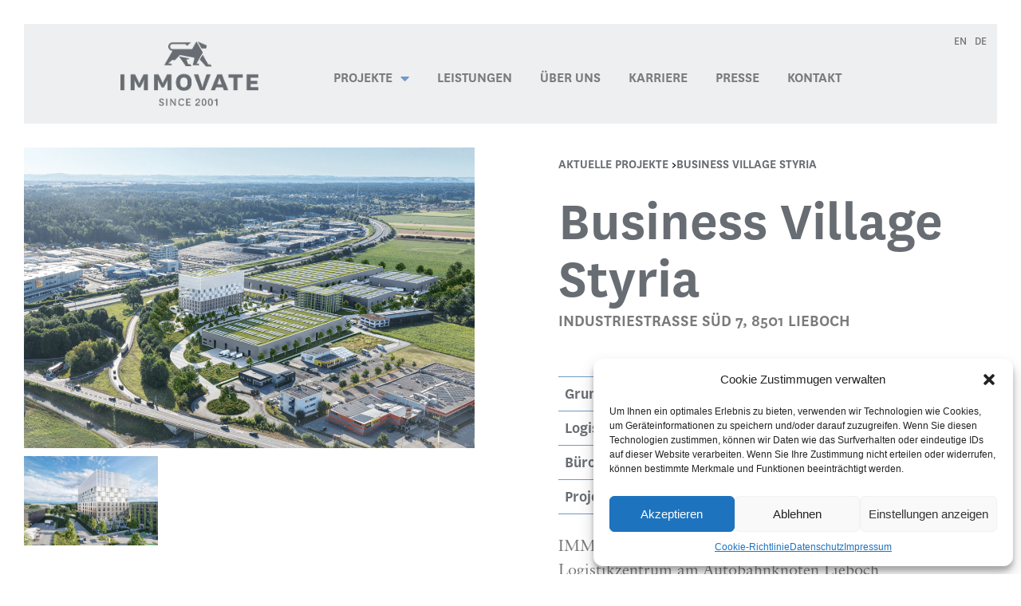

--- FILE ---
content_type: text/html; charset=UTF-8
request_url: https://immovate.com/business-park-lieboch/
body_size: 26371
content:
<!doctype html>
<html lang="de-DE">
<head>
	<meta charset="UTF-8">
	<meta name="viewport" content="width=device-width, initial-scale=1">
	<link rel="profile" href="https://gmpg.org/xfn/11">
	<meta name='robots' content='index, follow, max-image-preview:large, max-snippet:-1, max-video-preview:-1' />
<link rel="alternate" hreflang="en" href="https://immovate.com/en/business-park-lieboch/" />
<link rel="alternate" hreflang="de" href="https://immovate.com/business-park-lieboch/" />
<link rel="alternate" hreflang="x-default" href="https://immovate.com/business-park-lieboch/" />

	<!-- This site is optimized with the Yoast SEO plugin v23.5 - https://yoast.com/wordpress/plugins/seo/ -->
	<title>Business Village Styria - IMMOVATE</title><link rel="preload" data-rocket-preload as="image" href="https://immovate.com/wp-content/uploads/2025/08/BTS-Luft-49-20250724-1024x683.png" imagesrcset="https://immovate.com/wp-content/uploads/2025/08/BTS-Luft-49-20250724-1024x683.png 1024w, https://immovate.com/wp-content/uploads/2025/08/BTS-Luft-49-20250724-300x200.png 300w, https://immovate.com/wp-content/uploads/2025/08/BTS-Luft-49-20250724-768x512.png 768w, https://immovate.com/wp-content/uploads/2025/08/BTS-Luft-49-20250724.png 1500w" imagesizes="(max-width: 800px) 100vw, 800px" fetchpriority="high">
	<link rel="canonical" href="https://immovate.com/business-park-lieboch/" />
	<meta property="og:locale" content="de_DE" />
	<meta property="og:type" content="article" />
	<meta property="og:title" content="Business Village Styria - IMMOVATE" />
	<meta property="og:description" content="Industriestrasse Süd 7, 8501 Lieboch" />
	<meta property="og:url" content="https://immovate.com/business-park-lieboch/" />
	<meta property="og:site_name" content="IMMOVATE" />
	<meta property="article:published_time" content="2022-04-19T06:13:31+00:00" />
	<meta property="article:modified_time" content="2025-08-25T12:54:48+00:00" />
	<meta property="og:image" content="https://immovate.com/wp-content/uploads/2025/08/IMMOVATE_Business_Village_1500x1000.jpg" />
	<meta property="og:image:width" content="800" />
	<meta property="og:image:height" content="533" />
	<meta property="og:image:type" content="image/jpeg" />
	<meta name="author" content="sbx" />
	<meta name="twitter:card" content="summary_large_image" />
	<meta name="twitter:label1" content="Verfasst von" />
	<meta name="twitter:data1" content="sbx" />
	<meta name="twitter:label2" content="Geschätzte Lesezeit" />
	<meta name="twitter:data2" content="2 Minuten" />
	<script type="application/ld+json" class="yoast-schema-graph">{"@context":"https://schema.org","@graph":[{"@type":"Article","@id":"https://immovate.com/business-park-lieboch/#article","isPartOf":{"@id":"https://immovate.com/business-park-lieboch/"},"author":{"name":"sbx","@id":"https://immovate.com/en/#/schema/person/635814061e97d1529399e1f50c61bf1b"},"headline":"Business Village Styria","datePublished":"2022-04-19T06:13:31+00:00","dateModified":"2025-08-25T12:54:48+00:00","mainEntityOfPage":{"@id":"https://immovate.com/business-park-lieboch/"},"wordCount":164,"publisher":{"@id":"https://immovate.com/en/#organization"},"image":{"@id":"https://immovate.com/business-park-lieboch/#primaryimage"},"thumbnailUrl":"https://immovate.com/wp-content/uploads/2025/08/IMMOVATE_Business_Village_1500x1000.jpg","keywords":["Gewerbe"],"articleSection":["Aktuelle Projekte"],"inLanguage":"de"},{"@type":"WebPage","@id":"https://immovate.com/business-park-lieboch/","url":"https://immovate.com/business-park-lieboch/","name":"Business Village Styria - IMMOVATE","isPartOf":{"@id":"https://immovate.com/en/#website"},"primaryImageOfPage":{"@id":"https://immovate.com/business-park-lieboch/#primaryimage"},"image":{"@id":"https://immovate.com/business-park-lieboch/#primaryimage"},"thumbnailUrl":"https://immovate.com/wp-content/uploads/2025/08/IMMOVATE_Business_Village_1500x1000.jpg","datePublished":"2022-04-19T06:13:31+00:00","dateModified":"2025-08-25T12:54:48+00:00","breadcrumb":{"@id":"https://immovate.com/business-park-lieboch/#breadcrumb"},"inLanguage":"de","potentialAction":[{"@type":"ReadAction","target":["https://immovate.com/business-park-lieboch/"]}]},{"@type":"ImageObject","inLanguage":"de","@id":"https://immovate.com/business-park-lieboch/#primaryimage","url":"https://immovate.com/wp-content/uploads/2025/08/IMMOVATE_Business_Village_1500x1000.jpg","contentUrl":"https://immovate.com/wp-content/uploads/2025/08/IMMOVATE_Business_Village_1500x1000.jpg","width":12288,"height":8192},{"@type":"BreadcrumbList","@id":"https://immovate.com/business-park-lieboch/#breadcrumb","itemListElement":[{"@type":"ListItem","position":1,"name":"Startseite","item":"https://immovate.com/"},{"@type":"ListItem","position":2,"name":"Aktuelle Projekte","item":"https://immovate.com/category/aktuelle-projekte/"},{"@type":"ListItem","position":3,"name":"Business Village Styria"}]},{"@type":"WebSite","@id":"https://immovate.com/en/#website","url":"https://immovate.com/en/","name":"IMMOVATE","description":"","publisher":{"@id":"https://immovate.com/en/#organization"},"potentialAction":[{"@type":"SearchAction","target":{"@type":"EntryPoint","urlTemplate":"https://immovate.com/en/?s={search_term_string}"},"query-input":{"@type":"PropertyValueSpecification","valueRequired":true,"valueName":"search_term_string"}}],"inLanguage":"de"},{"@type":"Organization","@id":"https://immovate.com/en/#organization","name":"IMMOVATE","url":"https://immovate.com/en/","logo":{"@type":"ImageObject","inLanguage":"de","@id":"https://immovate.com/en/#/schema/logo/image/","url":"https://immovate.com/wp-content/uploads/2022/04/cropped-Gruppe-34@2x-1.png","contentUrl":"https://immovate.com/wp-content/uploads/2022/04/cropped-Gruppe-34@2x-1.png","width":403,"height":188,"caption":"IMMOVATE"},"image":{"@id":"https://immovate.com/en/#/schema/logo/image/"}},{"@type":"Person","@id":"https://immovate.com/en/#/schema/person/635814061e97d1529399e1f50c61bf1b","name":"sbx","image":{"@type":"ImageObject","inLanguage":"de","@id":"https://immovate.com/en/#/schema/person/image/","url":"https://secure.gravatar.com/avatar/32b7c0b5678b4483563a1ec9be9e17948f5fbe17b82abaf768a061f857deadfb?s=96&d=mm&r=g","contentUrl":"https://secure.gravatar.com/avatar/32b7c0b5678b4483563a1ec9be9e17948f5fbe17b82abaf768a061f857deadfb?s=96&d=mm&r=g","caption":"sbx"},"url":"https://immovate.com/author/sbx/"}]}</script>
	<!-- / Yoast SEO plugin. -->


<link rel="alternate" type="application/rss+xml" title="IMMOVATE &raquo; Feed" href="https://immovate.com/feed/" />
<link rel="alternate" title="oEmbed (JSON)" type="application/json+oembed" href="https://immovate.com/wp-json/oembed/1.0/embed?url=https%3A%2F%2Fimmovate.com%2Fbusiness-park-lieboch%2F" />
<link rel="alternate" title="oEmbed (XML)" type="text/xml+oembed" href="https://immovate.com/wp-json/oembed/1.0/embed?url=https%3A%2F%2Fimmovate.com%2Fbusiness-park-lieboch%2F&#038;format=xml" />
<style id='wp-img-auto-sizes-contain-inline-css'>
img:is([sizes=auto i],[sizes^="auto," i]){contain-intrinsic-size:3000px 1500px}
/*# sourceURL=wp-img-auto-sizes-contain-inline-css */
</style>
<style id='cf-frontend-style-inline-css'>
@font-face {
	font-family: 'Sabon LT Std, Roman';
	font-weight: 100;
	font-display: auto;
	src: url('https://immovate.com/wp-content/uploads/2022/04/SabonLTStd-Roman.otf') format('OpenType');
}
@font-face {
	font-family: 'Sabon LT Std, Bold';
	font-weight: 100;
	font-display: auto;
	src: url('https://immovate.com/wp-content/uploads/2022/04/SabonLTStd-Bold.otf') format('OpenType');
}
@font-face {
	font-family: 'Sabon LT Pro, Italic';
	font-weight: 100;
	font-display: auto;
	src: url('https://immovate.com/wp-content/uploads/2022/04/SabonLTStd-Italic.otf') format('OpenType');
}
@font-face {
	font-family: 'National-Semibold';
	font-weight: 100;
	font-display: auto;
	src: url('https://immovate.com/wp-content/uploads/2022/04/National-Semibold.otf') format('OpenType');
}
@font-face {
	font-family: 'National-Regular';
	font-weight: 100;
	font-display: auto;
	src: url('https://immovate.com/wp-content/uploads/2022/04/National-Regular.otf') format('OpenType');
}
@font-face {
	font-family: 'myfont';
	font-weight: 100;
	font-display: auto;
	src: url('https://immovate.com/wp-content/uploads/2022/04/National-Semibold.otf') format('OpenType');
}
/*# sourceURL=cf-frontend-style-inline-css */
</style>
<style id='wp-emoji-styles-inline-css'>

	img.wp-smiley, img.emoji {
		display: inline !important;
		border: none !important;
		box-shadow: none !important;
		height: 1em !important;
		width: 1em !important;
		margin: 0 0.07em !important;
		vertical-align: -0.1em !important;
		background: none !important;
		padding: 0 !important;
	}
/*# sourceURL=wp-emoji-styles-inline-css */
</style>
<style id='classic-theme-styles-inline-css'>
/**
 * These rules are needed for backwards compatibility.
 * They should match the button element rules in the base theme.json file.
 */
.wp-block-button__link {
	color: #ffffff;
	background-color: #32373c;
	border-radius: 9999px; /* 100% causes an oval, but any explicit but really high value retains the pill shape. */

	/* This needs a low specificity so it won't override the rules from the button element if defined in theme.json. */
	box-shadow: none;
	text-decoration: none;

	/* The extra 2px are added to size solids the same as the outline versions.*/
	padding: calc(0.667em + 2px) calc(1.333em + 2px);

	font-size: 1.125em;
}

.wp-block-file__button {
	background: #32373c;
	color: #ffffff;
	text-decoration: none;
}

/*# sourceURL=/wp-includes/css/classic-themes.css */
</style>
<link rel='stylesheet' id='wpml-blocks-css' href='https://immovate.com/wp-content/plugins/sitepress-multilingual-cms/dist/css/blocks/styles.css?ver=4.6.15' media='all' />
<link rel='stylesheet' id='wpml-legacy-horizontal-list-0-css' href='https://immovate.com/wp-content/plugins/sitepress-multilingual-cms/templates/language-switchers/legacy-list-horizontal/style.min.css?ver=1' media='all' />
<link rel='stylesheet' id='cmplz-general-css' href='https://immovate.com/wp-content/plugins/complianz-gdpr/assets/css/cookieblocker.css?ver=1727774304' media='all' />
<link rel='stylesheet' id='search-filter-plugin-styles-css' href='https://immovate.com/wp-content/plugins/search-filter-pro/public/assets/css/search-filter.min.css?ver=2.5.19' media='all' />
<link rel='stylesheet' id='hello-elementor-css' href='https://immovate.com/wp-content/themes/hello-elementor/style.css?ver=3.1.1' media='all' />
<link rel='stylesheet' id='hello-elementor-theme-style-css' href='https://immovate.com/wp-content/themes/hello-elementor/theme.css?ver=3.1.1' media='all' />
<link rel='stylesheet' id='hello-elementor-header-footer-css' href='https://immovate.com/wp-content/themes/hello-elementor/header-footer.css?ver=3.1.1' media='all' />
<link rel='stylesheet' id='elementor-frontend-css' href='https://immovate.com/wp-content/plugins/elementor/assets/css/frontend.css?ver=3.28.0' media='all' />
<link rel='stylesheet' id='widget-image-css' href='https://immovate.com/wp-content/plugins/elementor/assets/css/widget-image.min.css?ver=3.28.0' media='all' />
<link rel='stylesheet' id='e-sticky-css' href='https://immovate.com/wp-content/plugins/elementor-pro/assets/css/modules/sticky.css?ver=3.28.0' media='all' />
<link rel='stylesheet' id='e-motion-fx-css' href='https://immovate.com/wp-content/plugins/elementor-pro/assets/css/modules/motion-fx.css?ver=3.28.0' media='all' />
<link rel='stylesheet' id='widget-nav-menu-css' href='https://immovate.com/wp-content/plugins/elementor-pro/assets/css/widget-nav-menu.min.css?ver=3.28.0' media='all' />
<link rel='stylesheet' id='widget-spacer-css' href='https://immovate.com/wp-content/plugins/elementor/assets/css/widget-spacer.min.css?ver=3.28.0' media='all' />
<link rel='stylesheet' id='elementor-icons-css' href='https://immovate.com/wp-content/plugins/elementor/assets/lib/eicons/css/elementor-icons.css?ver=5.36.0' media='all' />
<link rel='stylesheet' id='elementor-post-9041-css' href='https://immovate.com/wp-content/uploads/elementor/css/post-9041.css?ver=1742377018' media='all' />
<link rel='stylesheet' id='full-screen-menu-frontend-css' href='https://immovate.com/wp-content/plugins/full-screen-menu-for-elementor/assets/css/frontend.css?ver=1.0.6' media='all' />
<link rel='stylesheet' id='swiper-css' href='https://immovate.com/wp-content/plugins/elementor/assets/lib/swiper/v8/css/swiper.css?ver=8.4.5' media='all' />
<link rel='stylesheet' id='e-swiper-css' href='https://immovate.com/wp-content/plugins/elementor/assets/css/conditionals/e-swiper.css?ver=3.28.0' media='all' />
<link rel='stylesheet' id='widget-image-gallery-css' href='https://immovate.com/wp-content/plugins/elementor/assets/css/widget-image-gallery.min.css?ver=3.28.0' media='all' />
<link rel='stylesheet' id='widget-heading-css' href='https://immovate.com/wp-content/plugins/elementor/assets/css/widget-heading.min.css?ver=3.28.0' media='all' />
<link rel='stylesheet' id='elementor-post-10178-css' href='https://immovate.com/wp-content/uploads/elementor/css/post-10178.css?ver=1756126490' media='all' />
<link rel='stylesheet' id='elementor-post-17778-css' href='https://immovate.com/wp-content/uploads/elementor/css/post-17778.css?ver=1742382506' media='all' />
<link rel='stylesheet' id='elementor-post-10710-css' href='https://immovate.com/wp-content/uploads/elementor/css/post-10710.css?ver=1742377145' media='all' />
<link rel='stylesheet' id='tablepress-default-css' href='https://immovate.com/wp-content/plugins/tablepress/css/build/default.css?ver=2.4.2' media='all' />
<link rel='stylesheet' id='eael-general-css' href='https://immovate.com/wp-content/plugins/essential-addons-for-elementor-lite/assets/front-end/css/view/general.min.css?ver=6.1.6' media='all' />
<link rel='stylesheet' id='ecs-styles-css' href='https://immovate.com/wp-content/plugins/ele-custom-skin/assets/css/ecs-style.css?ver=3.1.9' media='all' />
<link rel='stylesheet' id='elementor-post-11421-css' href='https://immovate.com/wp-content/uploads/elementor/css/post-11421.css?ver=1655722963' media='all' />
<link rel='stylesheet' id='elementor-post-12375-css' href='https://immovate.com/wp-content/uploads/elementor/css/post-12375.css?ver=1654681376' media='all' />
<link rel='stylesheet' id='elementor-post-14553-css' href='https://immovate.com/wp-content/uploads/elementor/css/post-14553.css?ver=1655294249' media='all' />
<link rel='stylesheet' id='elementor-post-17944-css' href='https://immovate.com/wp-content/uploads/elementor/css/post-17944.css?ver=1655722990' media='all' />
<link rel='stylesheet' id='elementor-icons-shared-0-css' href='https://immovate.com/wp-content/plugins/elementor/assets/lib/font-awesome/css/fontawesome.css?ver=5.15.3' media='all' />
<link rel='stylesheet' id='elementor-icons-fa-solid-css' href='https://immovate.com/wp-content/plugins/elementor/assets/lib/font-awesome/css/solid.css?ver=5.15.3' media='all' />
<!--n2css--><script src="https://immovate.com/wp-includes/js/jquery/jquery.js?ver=3.7.1" id="jquery-core-js"></script>
<script src="https://immovate.com/wp-includes/js/jquery/jquery-migrate.js?ver=3.4.1" id="jquery-migrate-js"></script>
<script id="dlm-public-js-extra">
var dlmVars = {"logStatus":"enabled","jsErrorLogging":{"status":"","url":"https://immovate.com/wp-admin/admin-ajax.php","nonce":"10570bdbcf","action":"log_js_errors"}};
//# sourceURL=dlm-public-js-extra
</script>
<script src="https://immovate.com/wp-content/plugins/debug-log-manager/assets/js/public.js?ver=2.3.3" id="dlm-public-js"></script>
<script id="search-filter-plugin-build-js-extra">
var SF_LDATA = {"ajax_url":"https://immovate.com/wp-admin/admin-ajax.php","home_url":"https://immovate.com/","extensions":["search-filter-elementor"]};
//# sourceURL=search-filter-plugin-build-js-extra
</script>
<script src="https://immovate.com/wp-content/plugins/search-filter-pro/public/assets/js/search-filter-build.min.js?ver=2.5.19" id="search-filter-plugin-build-js"></script>
<script src="https://immovate.com/wp-content/plugins/search-filter-pro/public/assets/js/chosen.jquery.min.js?ver=2.5.19" id="search-filter-plugin-chosen-js"></script>
<script id="search-filter-elementor-js-extra">
var SFE_DATA = {"ajax_url":"https://immovate.com/wp-admin/admin-ajax.php","home_url":"https://immovate.com/"};
//# sourceURL=search-filter-elementor-js-extra
</script>
<script src="https://immovate.com/wp-content/plugins/search-filter-elementor/assets/v2/js/search-filter-elementor.js?ver=1.3.0" id="search-filter-elementor-js"></script>
<script id="ecs_ajax_load-js-extra">
var ecs_ajax_params = {"ajaxurl":"https://immovate.com/wp-admin/admin-ajax.php","posts":"{\"page\":0,\"error\":\"\",\"m\":\"\",\"p\":10178,\"post_parent\":\"\",\"subpost\":\"\",\"subpost_id\":\"\",\"attachment\":\"\",\"attachment_id\":0,\"pagename\":\"\",\"page_id\":\"\",\"second\":\"\",\"minute\":\"\",\"hour\":\"\",\"day\":0,\"monthnum\":0,\"year\":0,\"w\":0,\"category_name\":\"\",\"tag\":\"\",\"cat\":\"\",\"tag_id\":\"\",\"author\":\"\",\"author_name\":\"\",\"feed\":\"\",\"tb\":\"\",\"paged\":0,\"meta_key\":\"\",\"meta_value\":\"\",\"preview\":\"\",\"s\":\"\",\"sentence\":\"\",\"title\":\"\",\"fields\":\"all\",\"menu_order\":\"\",\"embed\":\"\",\"category__in\":[],\"category__not_in\":[],\"category__and\":[],\"post__in\":[],\"post__not_in\":[],\"post_name__in\":[],\"tag__in\":[],\"tag__not_in\":[],\"tag__and\":[],\"tag_slug__in\":[],\"tag_slug__and\":[],\"post_parent__in\":[],\"post_parent__not_in\":[],\"author__in\":[],\"author__not_in\":[],\"search_columns\":[],\"name\":\"business-park-lieboch\",\"ignore_sticky_posts\":false,\"suppress_filters\":false,\"cache_results\":true,\"update_post_term_cache\":true,\"update_menu_item_cache\":false,\"lazy_load_term_meta\":true,\"update_post_meta_cache\":true,\"post_type\":\"\",\"posts_per_page\":10,\"nopaging\":false,\"comments_per_page\":\"50\",\"no_found_rows\":false,\"order\":\"DESC\"}"};
//# sourceURL=ecs_ajax_load-js-extra
</script>
<script src="https://immovate.com/wp-content/plugins/ele-custom-skin/assets/js/ecs_ajax_pagination.js?ver=3.1.9" id="ecs_ajax_load-js"></script>
<script src="https://immovate.com/wp-content/plugins/ele-custom-skin/assets/js/ecs.js?ver=3.1.9" id="ecs-script-js"></script>
<link rel="https://api.w.org/" href="https://immovate.com/wp-json/" /><link rel="alternate" title="JSON" type="application/json" href="https://immovate.com/wp-json/wp/v2/posts/10178" /><link rel="EditURI" type="application/rsd+xml" title="RSD" href="https://immovate.com/xmlrpc.php?rsd" />
<meta name="generator" content="WordPress 6.9" />
<link rel='shortlink' href='https://immovate.com/?p=10178' />
<meta name="generator" content="WPML ver:4.6.15 stt:1,3;" />
			<style>.cmplz-hidden {
					display: none !important;
				}</style><meta name="description" content="Industriestrasse Süd 7, 8501 Lieboch">
<meta name="generator" content="Elementor 3.28.0; features: additional_custom_breakpoints, e_local_google_fonts; settings: css_print_method-external, google_font-enabled, font_display-auto">
			<style>
				.e-con.e-parent:nth-of-type(n+4):not(.e-lazyloaded):not(.e-no-lazyload),
				.e-con.e-parent:nth-of-type(n+4):not(.e-lazyloaded):not(.e-no-lazyload) * {
					background-image: none !important;
				}
				@media screen and (max-height: 1024px) {
					.e-con.e-parent:nth-of-type(n+3):not(.e-lazyloaded):not(.e-no-lazyload),
					.e-con.e-parent:nth-of-type(n+3):not(.e-lazyloaded):not(.e-no-lazyload) * {
						background-image: none !important;
					}
				}
				@media screen and (max-height: 640px) {
					.e-con.e-parent:nth-of-type(n+2):not(.e-lazyloaded):not(.e-no-lazyload),
					.e-con.e-parent:nth-of-type(n+2):not(.e-lazyloaded):not(.e-no-lazyload) * {
						background-image: none !important;
					}
				}
			</style>
			<link rel="icon" href="https://immovate.com/wp-content/uploads/2022/10/cropped-immovate_logo_löwe-32x32.png" sizes="32x32" />
<link rel="icon" href="https://immovate.com/wp-content/uploads/2022/10/cropped-immovate_logo_löwe-192x192.png" sizes="192x192" />
<link rel="apple-touch-icon" href="https://immovate.com/wp-content/uploads/2022/10/cropped-immovate_logo_löwe-180x180.png" />
<meta name="msapplication-TileImage" content="https://immovate.com/wp-content/uploads/2022/10/cropped-immovate_logo_löwe-270x270.png" />
		<style id="wp-custom-css">
			
.tablepress .column-1{font-family:"National-Semibold"}
.tablepress .row-3{border-bottom:1}

body:not(.rtl) .elementor-9802 .elementor-element.elementor-element-5e62891 .elementor-pagination .page-numbers:not(:last-child) {
    color: #7099C9;
}

body:not(.rtl) .elementor-9802 .elementor-element.elementor-element-5e62891 .elementor-pagination .page-numbers:not(:first-child) {
    color: #7099C9;
}
/*Slider responsive*/
/*Deutsch*/
div#n2-ss-24 .nextend-arrow img {
    width: 50px;
}
div#n2-ss-25 .nextend-arrow img {
    width: 50px;
}
div#n2-ss-24 .n2-font-e97869fcdb2ce455b2ac26066d45309c-hover {
    font-family: 'Sabon LT Std, Roman' !important;
    
}
#n2-ss-25, #n2-ss-24, #n2-ss-24item1 {
	font-family: 'Sabon LT Std, Roman' !important;
}

div#n2-ss-24 .n2-font-0cd5d234695360ee67c79d51d67a7fa0-hover {
    font-family: font-family: 'Sabon LT Std, Roman' !important;

}
div#n2-ss-24 .n2-ss-control-bullet {

    margin-left: 95px;
    margin-bottom: 120px;
}
div#n2-ss-24 .n2-style-785355f374be86c332d4665aae819858-dot:hover {
    background: white;
}
div#n2-ss-24 .nextend-bullet-bar .n2-bullet.n2-active {
    cursor: default;
    background-color: #686D73;
}
div#n2-ss-24 .n2-style-785355f374be86c332d4665aae819858-dot {
    background: white;
}
.n2-ss-slider .n2-ss-item-image-content img {
    display: inline-block;
    max-width: 100%;
    height: 720px;
}
@media (max-width:1680px)and (min-width:1200px){
	div#n2-ss-24 .n2-font-e97869fcdb2ce455b2ac26066d45309c-hover {

    font-size: 505.25%;

}


	div#n2-ss-24 .n-uc-5KMHZXUTrlKT-inner {
    justify-content: flex-start;
}
div#n2-ss-24 .n-uc-16cc88e13ff5e-inner {
    padding: 0px 0px 0px 0px;
    height: 600px;
}

.n2-ss-slider .n2-ss-item-image-content img {
    display: inline-block;
    max-width: 100%;
    height: 600px;
}
	
	
div#n2-ss-24 .n2-bar-justify-content-center {
    margin-left: 0px !important;
    margin-bottom:0px !important;
}
div#n2-ss-24 .n2-ss-control-bullet {
    margin-left: 95px;
    margin-bottom: 80px;
}
.elementor-15119 .elementor-element.elementor-element-e288963 .elementor-nav-menu .elementor-item {
    font-size: 18px;

}
.elementor-15119 .elementor-element.elementor-element-e288963 .elementor-nav-menu--main .elementor-item {
    padding-left: 20px;
    padding-right: 20px;
}}
@media (max-width:1024px){.n2-ss-slider .n2-ss-item-image-content img {
    display: inline-block;
    max-width: 100%;
    height: auto;
}
	div#n2-ss-24 .n2-ss-control-bullet {

    width: 100%;
}
	div#n2-ss-24 .n2-ss-control-bullet {
    margin-left: 0px;
    margin-bottom: 120px;
}
div#n2-ss-24 .n2-ss-control-bullet {
    margin-bottom: 40px;
}
}


/*Englisch*/
div#n2-ss-25 .n2-bar-justify-content-center {
    margin-left: 95px !important;
    margin-top: -120px !important;
}
div#n2-ss-25 .n2-font-e97869fcdb2ce455b2ac26066d45309c-hover {
    font-family: 'Sabon LT Std, Roman' !important;

}
div#n2-ss-25 .n2-font-0cd5d234695360ee67c79d51d67a7fa0-hover {
    font-family: 'Sabon LT Std, Roman' !important;

}

div#n2-ss-25 .n2-style-785355f374be86c332d4665aae819858-dot {
    background: white;
}
div#n2-ss-25 .n2-style-785355f374be86c332d4665aae819858-dot.n2-active, div#n2-ss-14 .n2-style-785355f374be86c332d4665aae819858-dot:HOVER, div#n2-ss-14 .n2-style-785355f374be86c332d4665aae819858-dot:FOCUS {
    background: #686D73;
}

.n2-ss-slider .n2-ss-item-image-content img {
    display: inline-block;
    max-width: 100%;
    height: 720px;
}
@media (max-width:1680px)and (min-width:1200px){
div#n2-ss-25 .n2-font-651ae0ca22cd83b2d19d532060014708-hover {
    font-size: 80px;
}
div#n2-ss-25 .n-uc-5KMHZXUTrlKT-inner {
    justify-content: flex-start;
}
div#n2-ss-25 .n-uc-16cc88e13ff5e-inner {
    padding: 0px 0px 0px 0px;
    height: 600px;
}
.n2-ss-slider .n2-ss-item-image-content img {
    display: inline-block;
    max-width: 100%;
    height: 600px;
}
div#n2-ss-25 .n2-bar-justify-content-center {
    margin-left: 95px !important;
    margin-top: -70px !important;
}

	
	
div#n2-ss-25 .n2-font-e97869fcdb2ce455b2ac26066d45309c-hover {
    font-size: 505.25%;
}	
	
	
	

}
@media (max-width:1024px){.n2-ss-slider .n2-ss-item-image-content img {
    display: inline-block;
    max-width: 100%;
    height: auto;
}
div#n2-ss-25 .n2-bar-justify-content-center {
    margin-left: 0px !important;
    margin-top: 0px !important;
}
	div#n2-ss-25 .n2-bar-justify-content-center {
    margin-left: 0px !important;
    margin-top: -35px !important;
}
div#n2-ss-25 .n2-ss-control-bullet {

			width:100%
}}

div#n2-ss-24 .n2-bar-justify-content-center {
    justify-content: center;
}
}
/*Slider responsive Ende*/


/*responsive Leistungen*/
.elementor-9786 .elementor-element.elementor-element-2ed14b1 img {
    height: 660px;

}
.elementor-9786 .elementor-element.elementor-element-4f59396 img {
    height: 660px;

}
.elementor-9786 .elementor-element.elementor-element-2ed14b1 img {
    width: 100%;
    height: 660px;
}
.elementor-9786 .elementor-element.elementor-element-d8a0bab {
    width: 33.271%;
    max-height: 660px;
}

@media (max-width:1680px)and (min-width:1341px){
.elementor-9786 .elementor-element.elementor-element-4f59396 img {
    width: 100%;
    height: 600px;
}
.elementor-9786 .elementor-element.elementor-element-d8a0bab {
    width: 33.271%;
    max-height: 600px;
}
.elementor-9786 .elementor-element.elementor-element-21b0782 .elementor-heading-title {
    font-size: 38px;

}
.elementor-9786 .elementor-element.elementor-element-70c8ca2 {
    font-size: 20px;
}
	.elementor-9786 .elementor-element.elementor-element-3805add img {
    width: 100%;
    height: 600px;
    object-fit: cover;
}
	.elementor-9786 .elementor-element.elementor-element-25e2e8b > .elementor-widget-container {
    margin: 30px 39px 0px 31px;
}
	.elementor-9786 .elementor-element.elementor-element-d9831c4 .elementor-spacer-inner {
    --spacer-size: 0px;
}
	.elementor-9786 .elementor-element.elementor-element-17af75d > .elementor-widget-container {
    margin: 0px 31px 80px 31px;
}
}
@media (max-width:1825px)and (min-width:1681px){
	.elementor-9786 .elementor-element.elementor-element-17af75d {
    font-size: 22px;
}
	.elementor-9786 .elementor-element.elementor-element-25e2e8b .elementor-heading-title {
    font-size: 50px;

	}}
	@media (max-width:1340px)and (min-width:1025px){.elementor-9786 .elementor-element.elementor-element-70c8ca2 {
    font-size: 18px;
}
		.elementor-9786 .elementor-element.elementor-element-21b0782 .elementor-heading-title {
    font-size: 36px;
}
		.elementor-9786 .elementor-element.elementor-element-4f59396 img {
    width: 100%;
    height: 600px;
}
.elementor-9786 .elementor-element.elementor-element-d8a0bab {
    width: 33.271%;
    max-height: 600px;
}
}
@media (max-width:767px){.elementor-9786 .elementor-element.elementor-element-2ed14b1 img {
    width: 100%;
    height: 250px !important;
	}}
/*responsive Leistungen Ende*/

/*responsive Über Uns*/


@media (max-width:1280px)and (min-width:1025px){.elementor-9788 .elementor-element.elementor-element-634f12d img {
    height: 530px;
}

	
.elementor-9788 .elementor-element.elementor-element-5b1c3f9 {
    height: 530px;
}
.elementor-9788 .elementor-element.elementor-element-9ed171d .elementor-heading-title {
    font-size: 32px;

}
.elementor-9788 .elementor-element.elementor-element-679ea44 {
	font-size: 14px;}
	.elementor-widget:not(:last-child) {
    margin-bottom: 10px;
}
	.elementor-9788 .elementor-element.elementor-element-9ed171d > .elementor-widget-container {
    margin: 20px 28px 0px 20px !important;
}
	.elementor-9788 .elementor-element.elementor-element-679ea44 > .elementor-widget-container {
    margin: 0px 20px 20px 20px;
}
	.elementor-14427 .elementor-element.elementor-element-9ed171d .elementor-heading-title {
    font-size: 38px;
}
	.elementor-9788 .elementor-element.elementor-element-9ed171d .elementor-heading-title {
 font-size: 38px;
}
	
	.elementor-9788 .elementor-element.elementor-element-679ea44 {
    font-size: 18px !important;
}
}


@media (min-width:1680px){.elementor-9788 .elementor-element.elementor-element-634f12d img {	height: 660px;
}

	
	
.elementor-9788 .elementor-element.elementor-element-5b1c3f9 {
    height: 660px;
	}}
@media (max-width:1680px)and (min-width:1281px){.elementor-9788 .elementor-element.elementor-element-634f12d img {	height: 600px;
}
	
	
	
.elementor-9788 .elementor-element.elementor-element-5b1c3f9 {
    height: 600px;
}
.elementor-9788 .elementor-element.elementor-element-9ed171d .elementor-heading-title {
    font-size: 38px;

}
.elementor-9788 .elementor-element.elementor-element-679ea44 {
	font-size: 20px;}
.elementor-9788 .elementor-element.elementor-element-9ed171d > .elementor-widget-container {
    margin: 30px 28px 0px 30px;
}
	.elementor-9788 .elementor-element.elementor-element-679ea44 > .elementor-widget-container {
    margin: 0px 30px 58px 30px;
}}
@media (max-width:1825px)and (min-width:1580px){
.elementor-9788 .elementor-element.elementor-element-679ea44 {
    font-size: 18px;}
.elementor-9788 .elementor-element.elementor-element-9ed171d .elementor-heading-title {
    font-size: 38px;

	}}
	@media (max-width:1790px)and (min-width:1681px){.elementor-9788 .elementor-element.elementor-element-5b1c3f9 {
    height: 660px;
}
	.elementor-9788 .elementor-element.elementor-element-634f12d img {
    height: 660px;
}
}
@media (max-width:1825px)and (min-width:1681px){
.elementor-9788 .elementor-element.elementor-element-679ea44 {
    font-size: 22px;}
.elementor-9788 .elementor-element.elementor-element-9ed171d .elementor-heading-title {
    font-size: 50px;

	}}
	@media (max-width:1430px)and (min-width:1281px){.elementor-9788 .elementor-element.elementor-element-5b1c3f9 {
    height: 570px;
}
	.elementor-9788 .elementor-element.elementor-element-634f12d img {
		height: 570px;}
		
		
.elementor-9788 .elementor-element.elementor-element-679ea44 {  font-size: 18px;}
.elementor-9788 .elementor-element.elementor-element-9ed171d .elementor-heading-title {
    font-size: 38px;

		}}

@media (max-width:768px) and (min-width:560px) {

.elementor-9788 .elementor-element.elementor-element-634f12d img {height: 550px;
	}}

/*responsive Über Uns Ende*/

/*responsive Job */
.elementor-column.elementor-col-50, .elementor-column[data-col="50"] {
    width: 100%;
}
.elementor-9958 .elementor-element.elementor-element-0a11fcb img {
    width: 100%;
    height: 1258px;
    object-fit: cover;
}



/*responsive Job Ende*/

/*Filter*/
@media (max-width:1200px){.searchandfilter select.sf-input-select {
    min-width: 310px!important;
   margin-left: -40px;
	}}
.search-filter-reset{
	font-size:12px;
	color:#686D73 !important;
}


/*Tabelle*/

.tablepress .column-2{
	color:#7099C9;
}
.ankaufsprofil .column-2{
	color:#686D73 !important;
}
.tabelleprojekte{border-bottom:solid 1px #7099C9;}
.ankaufsprofil{border-bottom:solid 1px #7099C9;
font-size:16px !important;}
.tablepress:hover {background-color:white;}

table tbody>tr:nth-child(odd)>td, table tbody>tr:nth-child(odd)>th {
    background-color: white;
}

.tablepress tbody td, .tablepress tfoot th {
    border-top: 1px solid #ddd;
	border-bottom:1px solid #ddd;
    border-color: #7099C9;
}
.tablepress {
    font-size: 20px;
    font-family: 'National-Regular';
	color:#686D73;
	font-weight:300;
}

@media (max-width:1024px){
.tablepress {
    font-family: 'National-Regular';
    font-size: 18px;
	}}

.tablepress-id-2 thead th,
.tablepress-id-2 tbody td {
	padding-top: 10px;
	padding-bottom: 10px;}


.tablepress-id-1 .column-2{color:#7099c9;}
.column-1{
"National-Semibold";}

.tablepress tbody td {
    line-height: 1.3;
	width:270px;
}
.column-4{color:#7099c9;}

.tablepress-id-6 .column-4{color:#686D73;}
.tablepress-id-6 .row-1{font-family:'National-Semibold'}

.tablepress .row-hover tr:hover td {
  background-color: white;
}
.ankaufsprofil .column-1{font-family:"National-Semibold";!important}

.table tbody tr:hover th {
    background-color: inherit;
}

.tablepress-id-1 tr:hover td {
	background-color: #ffffff;
}


.column-4 a {
    background-color: transparent;
    text-decoration: none;
    color:#7099c9;
}
.column-1 a {
    background-color: transparent;
    text-decoration: none;
    color:#686D73;
}
.column-1 a:hover{
    background-color: transparent;
    text-decoration: none;
    color:#7099c9;
}


.job .row-1{border:1px solid #7899C5;
	font-family: "National-Semibold";
}
.job .column-1{	font-family: "National-Semibold";!important}

.tablepress-id-21{font-size:16px;}
.tablepress-id-21 .column-1{font-family:"National-Semibold";}
.tablepress-id-21 .row-1{font-family:"National-Semibold";}
.tablepress-id-21 .column-4{color:#686D73;}


/*Menü*/
@media (max-width:767px){.wpml-ls-legacy-list-horizontal>ul {
    vertical-align: middle;
    text-align:center
	}}
.wpml-ls-legacy-list-horizontal a {
padding: 5px 5px 6px;
}

.elementor-15119 .elementor-element.elementor-element-4c21f13b .elementor-nav-menu--dropdown a {
    padding-left: 23px;
    padding-right: 0px;
}
.elementor-15119 .elementor-element.elementor-element-4c21f13b .elementor-nav-menu--dropdown .elementor-item, .elementor-15119 .elementor-element.elementor-element-4c21f13b .elementor-nav-menu--dropdown  .elementor-sub-item {
    font-family: "National-Semibold", Sans-serif;

}

@media (min-width:1025px){
	.elementor-nav-menu li {
    position: unset;
		float: left;
	}}
.elementor-nav-menu .sub-arrow {
    color: #7099C9;
}
.elementor-9812 .elementor-element.elementor-element-31ce8f7 .elementor-nav-menu--dropdown .elementor-item, .elementor-9812 .elementor-element.elementor-element-31ce8f7 .elementor-nav-menu--dropdown  .elementor-sub-item {
    margin-left: 13px;
}

@media (max-width:1024px) and (min-width:600px) {.elementor-9812 .elementor-element.elementor-element-31ce8f7 .elementor-nav-menu--dropdown .elementor-item, .elementor-9812 .elementor-element.elementor-element-31ce8f7 .elementor-nav-menu--dropdown  .elementor-sub-item {
    margin-left: 140px;
}}

font-face {
 font-family: 'Sabon LT Std, Roman';
	src: url('https://neu.immovate.com/wp-content/uploads/2022/04/SabonLTStd-Roman.otf');}

div#n2-ss-9 .n2-font-651ae0ca22cd83b2d19d532060014708-hover {
    font-family: 'Sabon LT Std, Roman';

}




@media (min-width:1200px){
div#n2-ss-9 .n2-bar-justify-content-center {
    justify-content: center;
    margin-left: 95px;
	margin-top:-120px
	}}


div#n2-ss-8 .n2-font-1c47e6fc306b15e0a7cd1a13c822a7f4-hover {
    font-family: "Sabon LT Std, Roman"!important;

}


.fa-search:before {
    content: "\f002";
	display:none;
}






.elementor-9786 .elementor-element.elementor-element-b4ed175 {

    line-height: 2.5;
}

.elementor-widget-posts .elementor-post__title, .elementor-widget-posts .elementor-post__title a {
    text-align: right;
}


.elementor-posts .elementor-post__excerpt p {
    margin: 0;
    line-height: 1.5em;
    font-size: 14px;
    color: #777;
    margin-top: -55px;
	margin-bottom:30px;
	text-align:right;
}

.elementor-9784 .elementor-element.elementor-element-cd29918 .elementor-post__title, .elementor-9784 .elementor-element.elementor-element-cd29918 .elementor-post__title a {
    color: var( --e-global-color-f5370e1 );
    font-family: "National-Semibold", Sans-serif;
    font-size: 35px;
    font-weight: 600;
    text-align: left;
}






/*Filter*/
.searchandfilter select.sf-input-select {
    min-width: 378px;
}
input[type=date], input[type=email], input[type=number], input[type=password], input[type=search], input[type=tel], input[type=text], input[type=url], select, textarea {
    width: 100%;
    border: 1px solid #7899C5;
    border-radius: 3px;
    padding: .5rem 1rem;
    -webkit-transition: all .3s;
    -o-transition: all .3s;
    transition: all .3s;
    font-family: 'National-Semibold';
    font-size: 20px;
    color: #7899C5;
}

@media (max-width:1360px) and (min-width:1288px) {
    .elementor-9784 .elementor-element.elementor-element-5015192 .elementor-heading-title {
    font-size: 65px;
    font-weight: 600;

	}}
@media (max-width:1287px) and (min-width:1025px) {
    .elementor-9784 .elementor-element.elementor-element-5015192 .elementor-heading-title {
    font-size: 60px;
    font-weight: 600;

	}
.elementor-9784 .elementor-element.elementor-element-5015192 > .elementor-widget-container {
    margin: 50px 38px 0px 60px;
}}


.elementor-9792 .elementor-element.elementor-element-8b6111e .elementor-tab-title {
    border-width: 1px;
    border-color: #7899C5;
    border: solid 1px #7899C5;
}

.post-tags{display:none;}

/*Karriere*/


@media (max-width:1680px) and (min-width:1025px) {

		.elementor-9790 .elementor-element.elementor-element-68e603d > .elementor-widget-container {
    margin: 40px 60px 0px 28px;
}
	.elementor-9790 .elementor-element.elementor-element-18a641c > .elementor-widget-container {
    margin: 0px 0px 0px 28px;
}
	.elementor-9790 .elementor-element.elementor-element-d631df9 > .elementor-widget-container {
    margin: 0px 29px 80px 28px;
}
	.elementor-9790 .elementor-element.elementor-element-b151ce3 > .elementor-widget-container {
    margin: 0px 0px 0px 28px;
}
	.elementor-9790 .elementor-element.elementor-element-c08dad5 {

    /*height: 600px;*/
}


.elementor-9812 .elementor-element.elementor-element-31ce8f7 .elementor-nav-menu--main .elementor-item {
    padding-left: 20px;
    padding-right: 20px;
}
	.elementor-9812 .elementor-element.elementor-element-31ce8f7 .elementor-nav-menu .elementor-item {
    font-size: 18px;

}
.elementor-9790 .elementor-element.elementor-element-68e603d .elementor-heading-title {
    color: var( --e-global-color-f5370e1 );
    font-family: "Sabon LT Std, Roman", Sans-serif;
    /*font-size: 75px;*/
    font-weight: 400;
}
}

@media (max-width:767px) {
.elementor-9958 .elementor-element.elementor-element-0a11fcb img {
    width: 100%;
    height: 400px;
    object-fit: cover;
	}}
	
@media (max-width:1024px) and (min-width:767px) {
.elementor-9958 .elementor-element.elementor-element-0a11fcb img {height: 600px !important;

	}}

@media (max-width:1024px){
.elementor-9786 .elementor-element.elementor-element-d8a0bab {
    width: 100%;
	}}




/*Menü*/
@media (max-width:1600px){
.elementor-15119 .elementor-element.elementor-element-4c21f13b .elementor-nav-menu .elementor-item {
  font-size: 18px;
}
	.elementor-17778 .elementor-element.elementor-element-09eb726 .elementor-nav-menu--main .elementor-item {
    padding-left: 5px;
    padding-right: 30px;
}
	.elementor-17778 .elementor-element.elementor-element-09eb726 .elementor-nav-menu .elementor-item {

    font-size: 18px;


}
.elementor-15119 .elementor-element.elementor-element-4c21f13b .elementor-nav-menu--main .elementor-item {
    padding-left: 5px;
    padding-right: 30px;
	}}

@media (max-width:1185px){
.elementor-15119 .elementor-element.elementor-element-4c21f13b .elementor-nav-menu .elementor-item {
  font-size: 16px;
}
.elementor-15119 .elementor-element.elementor-element-4c21f13b .elementor-nav-menu--main .elementor-item {
    padding-left: 5px;
    padding-right: 24px;
	}}


.elementor-15119 .elementor-element.elementor-element-4c21f13b .elementor-nav-menu--dropdown a, .elementor-15119 .elementor-element.elementor-element-4c21f13b .elementor-menu-toggle {
    color: var( --e-global-color-f5370e1 );
    background-color: transparent;
}



/*Presse*/
@media (max-width:1680px) and (min-width:1025px) {
.elementor-9792 .elementor-element.elementor-element-83f0b42 .elementor-heading-title {
    font-size: 50px;
}
.elementor-9792 .elementor-element.elementor-element-9368b2e .elementor-heading-title {
    font-size: 75px;
	}
.elementor-9792 .elementor-element.elementor-element-9368b2e > .elementor-widget-container {
    margin: 40px 60px 0px 58px;
}}


/*Firefox fett*/

div#n2-ss-9 .n2-font-8fc5516d2c686f14f6c6324c990b9e47-paragraph {
	font-weight: 400;
}
div#n2-ss-9 .n2-font-cfe00751c7a0492bd2d724199c78d339-paragraph {
	font-weight: 400;
}

.wpml-ls-legacy-list-horizontal {
    text-align: right;
}
div#n2-ss-20 .nextend-arrow img {
    width: 50px;
}
@media (max-width:1200px){div#n2-ss-9 .nextend-arrow img {
    width: 50px;
	margin-top:500px;
	}

}


@media (max-width:1500px) and (min-width:1025px) {
	.elementor-9779 .elementor-element.elementor-element-6f6ffd5 > .elementor-widget-container {
    margin: 0px 28px 0px 74px;
}
	.elementor-9779 .elementor-element.elementor-element-776769d > .elementor-widget-container {
    margin: 0px 100px 0px 100px;
}
	.elementor-9779 .elementor-element.elementor-element-9e71608 > .elementor-widget-container {
    margin: 0px 30px 0px 0px;
}
	
}


.job {
    display: block;
    overflow: scroll;
}

body:not(.rtl) .elementor-9802 .elementor-element.elementor-element-aa3759d .elementor-pagination .page-numbers:not(:first-child) {
    color: #7099C9;
}
body:not(.rtl) .elementor-9802 .elementor-element.elementor-element-aa3759d .elementor-pagination .page-numbers:not(:last-child) {
     color: #7099C9;
}

.elementor-9790 .elementor-element.elementor-element-a614a7e .elementor-tab-title {
    border: solid 1px #7899C5;
}





@media (max-width:767px){.header-2 {
 transform: translatey(0px);
 -moz-transition: all .3s ease!important;
 -webkit-transition: all .3s ease!important;
 transition: all .3s ease!important;
}


.elementor-sticky--effects .header-2  {
 height: auto!important;
 transform: translatey(0px);
}

.elementor-sticky--effects.header-1 {
 display: none!important;
}}



.fsmfe-wrapper .menu-toggle:checked+.icon-bars+.menu-overlay {
    z-index: 1900;
    visibility: visible;
    opacity: 1;
    transition: all .3s ease-in-out;
    height: 800px;
}



@media (max-width:1423px) and (min-width:1025px) {

.elementor-9790 .elementor-element.elementor-element-c08dad5 {

    height: 550px;
}
.elementor-9790 .elementor-element.elementor-element-68e603d .elementor-heading-title {

    font-size: 70px;

}
.elementor-9790 .elementor-element.elementor-element-d631df9 {


    font-size: 16px;
;
}
.elementor-9790 .elementor-element.elementor-element-68e603d > .elementor-widget-container {
    margin: 30px 0px 0px 28px;
	}
.elementor-9790 .elementor-element.elementor-element-d24837c > .elementor-element-populated {
    margin: 0px 150px 0px 87px;

}}

/*Laptopansicht Dell*/
/*Referenzen*/
@media (max-width:1280px) and (min-width:1200px) {
.elementor-9804 .elementor-element.elementor-element-881e008>.elementor-widget-container {
    margin: 0px 0 0 0px;
}
	.elementor-9804 .elementor-element.elementor-element-f94d77f>.elementor-widget-container {
    margin: 50px 10px 0 40px;
}
	.searchandfilter select.sf-input-select {
    min-width: 320px;
}
	.elementor-14417 .elementor-element.elementor-element-4a12cc2 > .elementor-widget-container {
    margin: 0px -140px 0px -202px;
}
	.elementor-9786 .elementor-element.elementor-element-4a12cc2>.elementor-widget-container {
    margin: 0px -140px 0px -202px;
}
	.elementor-14555 .elementor-element.elementor-element-2508df3 > .elementor-widget-container {
    margin: 50px 100px 0px 40px !important;
}
	.elementor-14555 .elementor-element.elementor-element-3d62020>.elementor-widget-container {
    margin: 0 0 0 5px !important;
}

	
/*Überuns*/
	.elementor-9788 .elementor-element.elementor-element-bb39a58 {
    padding: 0 0px 0 0px;
}
	.elementor-9788 .elementor-element.elementor-element-cbab733>.elementor-widget-container {
    margin: 10px 60px 74px 57px;
}
	.elementor-9788 .elementor-element.elementor-element-ead00e7>.elementor-widget-container {
    margin: 50px 60px 0 0;
}
	
	/*Karriere*/
	.elementor-9790 .elementor-element.elementor-element-83affd3 > .elementor-widget-container {
    margin: 0px 100px;
}
	.elementor-15645 .elementor-element.elementor-element-986ff7f > .elementor-element-populated {
    margin: 0px 0px;
}
	.elementor-15645 .elementor-element.elementor-element-db63f97 img { height: 300px !important;}
	
	.elementor-18178 .elementor-element.elementor-element-1f3b962b img {
    height: 300px !important;
}
	
	/*Presse*/
.elementor-9792 .elementor-element.elementor-element-747cf46 .elementor-spacer-inner {
    --spacer-size: 10px;
}
.elementor-9792 .elementor-element.elementor-element-a68743f > .elementor-widget-container {
    margin: 0px 100px;
}
	.elementor-9792 .elementor-element.elementor-element-75c5f08 > .elementor-element-populated {
    margin: 0px 100px 0px 87px;
}
	/*Kontakt*/
	.elementor-9794 .elementor-element.elementor-element-9effc0c > .elementor-widget-container {
    margin: 0px 100px;
}
	.cmplz-placeholder-2 {
    height: 715px;
}
	
	/*aktuelle Projekte*/
	.elementor-9802 .elementor-element.elementor-element-196688e > .elementor-widget-container {
    margin: 0px 0px 0px 0px;
}
	.elementor-9802 .elementor-element.elementor-element-df69134 > .elementor-widget-container {
    margin: 50px 100px 0px 40px;
}
	.elementor-widget .elementor-icon-list-items.elementor-inline-items .elementor-icon-list-item {
    margin-top: 5px;
}
	.elementor-12375 .elementor-element.elementor-element-0c84c1a > .elementor-element-populated {
    margin-top: 5px;
}
	.elementor-9804 .elementor-element.elementor-element-e8072a7 > .elementor-widget-container {
    margin: 0px 100px;
}
	
	/*Projektansicht*/
	.elementor-10737 .elementor-element.elementor-element-fb300b9 > .elementor-widget-container {
    margin: 0px 30px 0px 50px;
}
	.elementor-10737 .elementor-element.elementor-element-696ecf8 > .elementor-widget-container {
    margin: 0px 30px 0px 50px;
}
	.elementor-10737 .elementor-element.elementor-element-cc6c74e > .elementor-widget-container {
    margin: 0px 30px 0px 50px;
}
	.elementor-10737 .elementor-element.elementor-element-b22c3e1 > .elementor-widget-container {
    margin: 0px 100px 0px 100px;
}
	.elementor-18469 .elementor-element.elementor-element-3a4e6eac > .elementor-widget-container {
    margin: 0px 100px 0px 100px;
}
.elementor-global-18493 > .elementor-widget-container {
    margin: 0px 100px 0px 100px;
}
	
.blaue .elementor-element.elementor-global-18493 > .elementor-widget-container {margin: 0px 100px 0px 100px;}
	.elementor-9779 .elementor-element.elementor-element-dbee0b3 > .elementor-widget-container {
    margin: 60px 100px 60px 107px;
}
}


/*slider*/
/*Deutsch*/
@media (max-width:1380px) and (min-width:1251px){
.n2-ss-slider .n2-ss-item-image-content img {
    height: 550px !Important;
}
div#n2-ss-24 .n2-ss-control-bullet {
    margin-left: 95px;
    margin-bottom: 50px;
}
/*Englisch*/
	.n2-ss-slider .n2-ss-item-image-content img {
  height: 550px !Important;
}
div#n2-ss-25 .n2-bar-justify-content-center {
    margin-left: 90px !important;
    margin-top: -40px !important;
}
}

@media (max-width:1250px) and (min-width:1200px){
.n2-ss-slider .n2-ss-item-image-content img {
    height: 500px !Important;
}
	div#n2-ss-24 .n2-font-e97869fcdb2ce455b2ac26066d45309c-hover {
    font-size: 75px;
	}
div#n2-ss-24 .n2-font-e9c42b96b827d24d719c41501f5bc94e-paragraph {
    font-size: 18px;
}
div#n2-ss-24 .n2-font-e001923469e72b7115e2a9436d66ace4-paragraph a, div#n2-ss-24 .n2-font-e001923469e72b7115e2a9436d66ace4-paragraph {
    font-size: 18px;
}


/*Englisch*/
		.n2-ss-slider .n2-ss-item-image-content img {
  height: 500px !Important;
}
	div#n2-ss-25 .n2-font-e97869fcdb2ce455b2ac26066d45309c-hover {
    font-size: 75px;
}
	div#n2-ss-25 .n2-font-e9c42b96b827d24d719c41501f5bc94e-paragraph {
    font-size: 18px;
}
	div#n2-ss-25 .n2-font-e001923469e72b7115e2a9436d66ace4-paragraph a, div#n2-ss-25 .n2-font-e001923469e72b7115e2a9436d66ace4-paragraph {
    font-size: 18px;
}
}
@media (min-width:1681px){
div#n2-ss-25 .n2-bar-justify-content-center {
    margin-left: 90px !important;
    margin-top: -110px !important;
	}}

@media (max-width:1680px) and (min-width:1261px){
.elementor-14417 .elementor-element.elementor-element-4a12cc2 > .elementor-widget-container {
    margin: 0px 0px 080px -102px;
	}
.elementor-9786 .elementor-element.elementor-element-4a12cc2 > .elementor-widget-container {
    margin: 0px 0px 80px -102px;
}}



selector{
    opacity: 0;
    transition: all 0.3s ease-in-out;
}
body.show selector{
    opacity: 1;
}

@media (min-width:2030px) {
.n2-ss-slider .n2-ss-item-image-content img {
    display: inline-block;
    width: 2000px;
	height:1000px;
	}
div#n2-ss-24 .n2-font-e97869fcdb2ce455b2ac26066d45309c-hover {
    font-size: 150px;
}
div#n2-ss-24 .n2-font-e001923469e72b7115e2a9436d66ace4-paragraph a, div#n2-ss-24 .n2-font-e001923469e72b7115e2a9436d66ace4-paragraph a:FOCUS {
    font-size: 30px;
}
div#n2-ss-24 .n2-font-e9c42b96b827d24d719c41501f5bc94e-paragraph {
    font-size: 30px;
}
div#n2-ss-25 .n2-ss-slide-limiter {
    max-width: calc(100% - var(--margin-right) - var(--margin-left) + var(--ss-safari-fix-225962, 0px));
}
div#n2-ss-25 .n2-font-e97869fcdb2ce455b2ac26066d45309c-hover {
    font-size: 150px;
}
div#n2-ss-25 .n2-font-e9c42b96b827d24d719c41501f5bc94e-paragraph {
    font-size: 30px;
}
div#n2-ss-25 .n2-font-e001923469e72b7115e2a9436d66ace4-paragraph a, div#n2-ss-25 .n2-font-e001923469e72b7115e2a9436d66ace4-paragraph a:FOCUS {
    font-size: 30px;
}

	/*Über Uns*/
.elementor-9788 .elementor-element.elementor-element-634f12d img {
    height: 1000px !important;
}	
	.elementor-9788 .elementor-element.elementor-element-5b1c3f9 {
    height: 1000px;
}
	.elementor-9788 .elementor-element.elementor-element-9ed171d>.elementor-widget-container {
    margin: 130px 90px 0 58px;
}
	.elementor-9788 .elementor-element.elementor-element-679ea44>.elementor-widget-container {
    margin: 0px 119px 59px 58px;
}
	.elementor-9788 .elementor-element.elementor-element-9ed171d .elementor-heading-title {
    font-size: 60px;
}
	.elementor-9788 .elementor-element.elementor-element-679ea44 {
    font-size: 26px;
}
	/*Leistungen*/
.elementor-9786 .elementor-element.elementor-element-70c8ca2>.elementor-widget-container {
    margin: 30px 105px 50px 58px;
}
	.elementor-9786 .elementor-element.elementor-element-70c8ca2 {
    font-size: 26px;
}
	.elementor-9786 .elementor-element.elementor-element-4f59396 img {
    height: 1000px;
}
	.elementor-9786 .elementor-element.elementor-element-21b0782 .elementor-heading-title {
    font-size: 60px;
}
	.elementor-9786 .elementor-element.elementor-element-21b0782>.elementor-widget-container {
    margin: 130px 59px 0 58px;
}
}

@media (max-width:2559px) and (min-width:2030px){
.n2-ss-slider .n2-ss-item-image-content img {
    display: inline-block;
    width: 2000px;
    height: 100%;
}
	div#n2-ss-24 .n2-font-e97869fcdb2ce455b2ac26066d45309c-hover {
    font-size: 110px !important;
	}
}

	
	
	
	
	
	
	
	.elementor-18868 .elementor-element.elementor-element-710f2fb>.elementor-widget-container {
    margin: 0 0px 0 0px !important;
}
.fg-default.fg-gutter-25 .fg-item {
    margin-right: 28px;
    margin-bottom: 25px;
}


/*PRojekte Filter sticky*/
.text_hide{display:none;}

.elementor-sticky--effects .text_show {display:none !important;}

.elementor-sticky--effects .text_hide {display:inline-block !important;}


.elementor-sticky--effects {
    z-index: 99;
    background: white !important;
    position:unset;
}

.elementor-1761 .elementor-element.elementor-element-281ea9bb .elementor-nav-menu--main .elementor-item {
  transition: .5s all ease-in-out;
}

*/*header mobil*/
@media (max-width:767px){
.elementor-17778 .elementor-element.elementor-element-7eaf610:not(.elementor-motion-effects-element-type-background), .elementor-17778 .elementor-element.elementor-element-7eaf610>.elementor-motion-effects-container>.elementor-motion-effects-layer {
    background-color: #fff;
    width: 100% !important;
}
	}
.elementor-17778 .elementor-element.elementor-element-c6245ea {
    z-index: 1000;
}
.elementor-17778 .elementor-element.elementor-element-7eaf610 {
    z-index: 1000;
}}


/*Karriere*/
@media (max-width:767px){
.elementor-20120 .elementor-element.elementor-element-53c2f48 > .elementor-widget-container {
    margin: 30px 0px 0px 60px;
    display: none;
}
}
/* LIGHTBOX */
.elementor-lightbox {
	z-index: 2000;
}


		</style>
		<style id='global-styles-inline-css'>
:root{--wp--preset--aspect-ratio--square: 1;--wp--preset--aspect-ratio--4-3: 4/3;--wp--preset--aspect-ratio--3-4: 3/4;--wp--preset--aspect-ratio--3-2: 3/2;--wp--preset--aspect-ratio--2-3: 2/3;--wp--preset--aspect-ratio--16-9: 16/9;--wp--preset--aspect-ratio--9-16: 9/16;--wp--preset--color--black: #000000;--wp--preset--color--cyan-bluish-gray: #abb8c3;--wp--preset--color--white: #ffffff;--wp--preset--color--pale-pink: #f78da7;--wp--preset--color--vivid-red: #cf2e2e;--wp--preset--color--luminous-vivid-orange: #ff6900;--wp--preset--color--luminous-vivid-amber: #fcb900;--wp--preset--color--light-green-cyan: #7bdcb5;--wp--preset--color--vivid-green-cyan: #00d084;--wp--preset--color--pale-cyan-blue: #8ed1fc;--wp--preset--color--vivid-cyan-blue: #0693e3;--wp--preset--color--vivid-purple: #9b51e0;--wp--preset--gradient--vivid-cyan-blue-to-vivid-purple: linear-gradient(135deg,rgb(6,147,227) 0%,rgb(155,81,224) 100%);--wp--preset--gradient--light-green-cyan-to-vivid-green-cyan: linear-gradient(135deg,rgb(122,220,180) 0%,rgb(0,208,130) 100%);--wp--preset--gradient--luminous-vivid-amber-to-luminous-vivid-orange: linear-gradient(135deg,rgb(252,185,0) 0%,rgb(255,105,0) 100%);--wp--preset--gradient--luminous-vivid-orange-to-vivid-red: linear-gradient(135deg,rgb(255,105,0) 0%,rgb(207,46,46) 100%);--wp--preset--gradient--very-light-gray-to-cyan-bluish-gray: linear-gradient(135deg,rgb(238,238,238) 0%,rgb(169,184,195) 100%);--wp--preset--gradient--cool-to-warm-spectrum: linear-gradient(135deg,rgb(74,234,220) 0%,rgb(151,120,209) 20%,rgb(207,42,186) 40%,rgb(238,44,130) 60%,rgb(251,105,98) 80%,rgb(254,248,76) 100%);--wp--preset--gradient--blush-light-purple: linear-gradient(135deg,rgb(255,206,236) 0%,rgb(152,150,240) 100%);--wp--preset--gradient--blush-bordeaux: linear-gradient(135deg,rgb(254,205,165) 0%,rgb(254,45,45) 50%,rgb(107,0,62) 100%);--wp--preset--gradient--luminous-dusk: linear-gradient(135deg,rgb(255,203,112) 0%,rgb(199,81,192) 50%,rgb(65,88,208) 100%);--wp--preset--gradient--pale-ocean: linear-gradient(135deg,rgb(255,245,203) 0%,rgb(182,227,212) 50%,rgb(51,167,181) 100%);--wp--preset--gradient--electric-grass: linear-gradient(135deg,rgb(202,248,128) 0%,rgb(113,206,126) 100%);--wp--preset--gradient--midnight: linear-gradient(135deg,rgb(2,3,129) 0%,rgb(40,116,252) 100%);--wp--preset--font-size--small: 13px;--wp--preset--font-size--medium: 20px;--wp--preset--font-size--large: 36px;--wp--preset--font-size--x-large: 42px;--wp--preset--spacing--20: 0.44rem;--wp--preset--spacing--30: 0.67rem;--wp--preset--spacing--40: 1rem;--wp--preset--spacing--50: 1.5rem;--wp--preset--spacing--60: 2.25rem;--wp--preset--spacing--70: 3.38rem;--wp--preset--spacing--80: 5.06rem;--wp--preset--shadow--natural: 6px 6px 9px rgba(0, 0, 0, 0.2);--wp--preset--shadow--deep: 12px 12px 50px rgba(0, 0, 0, 0.4);--wp--preset--shadow--sharp: 6px 6px 0px rgba(0, 0, 0, 0.2);--wp--preset--shadow--outlined: 6px 6px 0px -3px rgb(255, 255, 255), 6px 6px rgb(0, 0, 0);--wp--preset--shadow--crisp: 6px 6px 0px rgb(0, 0, 0);}:where(.is-layout-flex){gap: 0.5em;}:where(.is-layout-grid){gap: 0.5em;}body .is-layout-flex{display: flex;}.is-layout-flex{flex-wrap: wrap;align-items: center;}.is-layout-flex > :is(*, div){margin: 0;}body .is-layout-grid{display: grid;}.is-layout-grid > :is(*, div){margin: 0;}:where(.wp-block-columns.is-layout-flex){gap: 2em;}:where(.wp-block-columns.is-layout-grid){gap: 2em;}:where(.wp-block-post-template.is-layout-flex){gap: 1.25em;}:where(.wp-block-post-template.is-layout-grid){gap: 1.25em;}.has-black-color{color: var(--wp--preset--color--black) !important;}.has-cyan-bluish-gray-color{color: var(--wp--preset--color--cyan-bluish-gray) !important;}.has-white-color{color: var(--wp--preset--color--white) !important;}.has-pale-pink-color{color: var(--wp--preset--color--pale-pink) !important;}.has-vivid-red-color{color: var(--wp--preset--color--vivid-red) !important;}.has-luminous-vivid-orange-color{color: var(--wp--preset--color--luminous-vivid-orange) !important;}.has-luminous-vivid-amber-color{color: var(--wp--preset--color--luminous-vivid-amber) !important;}.has-light-green-cyan-color{color: var(--wp--preset--color--light-green-cyan) !important;}.has-vivid-green-cyan-color{color: var(--wp--preset--color--vivid-green-cyan) !important;}.has-pale-cyan-blue-color{color: var(--wp--preset--color--pale-cyan-blue) !important;}.has-vivid-cyan-blue-color{color: var(--wp--preset--color--vivid-cyan-blue) !important;}.has-vivid-purple-color{color: var(--wp--preset--color--vivid-purple) !important;}.has-black-background-color{background-color: var(--wp--preset--color--black) !important;}.has-cyan-bluish-gray-background-color{background-color: var(--wp--preset--color--cyan-bluish-gray) !important;}.has-white-background-color{background-color: var(--wp--preset--color--white) !important;}.has-pale-pink-background-color{background-color: var(--wp--preset--color--pale-pink) !important;}.has-vivid-red-background-color{background-color: var(--wp--preset--color--vivid-red) !important;}.has-luminous-vivid-orange-background-color{background-color: var(--wp--preset--color--luminous-vivid-orange) !important;}.has-luminous-vivid-amber-background-color{background-color: var(--wp--preset--color--luminous-vivid-amber) !important;}.has-light-green-cyan-background-color{background-color: var(--wp--preset--color--light-green-cyan) !important;}.has-vivid-green-cyan-background-color{background-color: var(--wp--preset--color--vivid-green-cyan) !important;}.has-pale-cyan-blue-background-color{background-color: var(--wp--preset--color--pale-cyan-blue) !important;}.has-vivid-cyan-blue-background-color{background-color: var(--wp--preset--color--vivid-cyan-blue) !important;}.has-vivid-purple-background-color{background-color: var(--wp--preset--color--vivid-purple) !important;}.has-black-border-color{border-color: var(--wp--preset--color--black) !important;}.has-cyan-bluish-gray-border-color{border-color: var(--wp--preset--color--cyan-bluish-gray) !important;}.has-white-border-color{border-color: var(--wp--preset--color--white) !important;}.has-pale-pink-border-color{border-color: var(--wp--preset--color--pale-pink) !important;}.has-vivid-red-border-color{border-color: var(--wp--preset--color--vivid-red) !important;}.has-luminous-vivid-orange-border-color{border-color: var(--wp--preset--color--luminous-vivid-orange) !important;}.has-luminous-vivid-amber-border-color{border-color: var(--wp--preset--color--luminous-vivid-amber) !important;}.has-light-green-cyan-border-color{border-color: var(--wp--preset--color--light-green-cyan) !important;}.has-vivid-green-cyan-border-color{border-color: var(--wp--preset--color--vivid-green-cyan) !important;}.has-pale-cyan-blue-border-color{border-color: var(--wp--preset--color--pale-cyan-blue) !important;}.has-vivid-cyan-blue-border-color{border-color: var(--wp--preset--color--vivid-cyan-blue) !important;}.has-vivid-purple-border-color{border-color: var(--wp--preset--color--vivid-purple) !important;}.has-vivid-cyan-blue-to-vivid-purple-gradient-background{background: var(--wp--preset--gradient--vivid-cyan-blue-to-vivid-purple) !important;}.has-light-green-cyan-to-vivid-green-cyan-gradient-background{background: var(--wp--preset--gradient--light-green-cyan-to-vivid-green-cyan) !important;}.has-luminous-vivid-amber-to-luminous-vivid-orange-gradient-background{background: var(--wp--preset--gradient--luminous-vivid-amber-to-luminous-vivid-orange) !important;}.has-luminous-vivid-orange-to-vivid-red-gradient-background{background: var(--wp--preset--gradient--luminous-vivid-orange-to-vivid-red) !important;}.has-very-light-gray-to-cyan-bluish-gray-gradient-background{background: var(--wp--preset--gradient--very-light-gray-to-cyan-bluish-gray) !important;}.has-cool-to-warm-spectrum-gradient-background{background: var(--wp--preset--gradient--cool-to-warm-spectrum) !important;}.has-blush-light-purple-gradient-background{background: var(--wp--preset--gradient--blush-light-purple) !important;}.has-blush-bordeaux-gradient-background{background: var(--wp--preset--gradient--blush-bordeaux) !important;}.has-luminous-dusk-gradient-background{background: var(--wp--preset--gradient--luminous-dusk) !important;}.has-pale-ocean-gradient-background{background: var(--wp--preset--gradient--pale-ocean) !important;}.has-electric-grass-gradient-background{background: var(--wp--preset--gradient--electric-grass) !important;}.has-midnight-gradient-background{background: var(--wp--preset--gradient--midnight) !important;}.has-small-font-size{font-size: var(--wp--preset--font-size--small) !important;}.has-medium-font-size{font-size: var(--wp--preset--font-size--medium) !important;}.has-large-font-size{font-size: var(--wp--preset--font-size--large) !important;}.has-x-large-font-size{font-size: var(--wp--preset--font-size--x-large) !important;}
/*# sourceURL=global-styles-inline-css */
</style>
<style id='core-block-supports-inline-css'>
/**
 * Core styles: block-supports
 */

/*# sourceURL=core-block-supports-inline-css */
</style>
</head>
<body data-cmplz=1 class="wp-singular post-template-default single single-post postid-10178 single-format-standard wp-custom-logo wp-theme-hello-elementor elementor-default elementor-kit-9041 elementor-page elementor-page-10178">


<a class="skip-link screen-reader-text" href="#content">Zum Inhalt wechseln</a>

		<div  data-elementor-type="header" data-elementor-id="17778" class="elementor elementor-17778 elementor-location-header" data-elementor-post-type="elementor_library">
					<section class="elementor-section elementor-top-section elementor-element elementor-element-c6245ea elementor-section-full_width header-2 elementor-hidden-desktop elementor-section-height-default elementor-section-height-default" data-id="c6245ea" data-element_type="section" data-settings="{&quot;background_background&quot;:&quot;classic&quot;,&quot;sticky&quot;:&quot;top&quot;,&quot;motion_fx_motion_fx_scrolling&quot;:&quot;yes&quot;,&quot;sticky_effects_offset_mobile&quot;:2,&quot;motion_fx_devices&quot;:[&quot;desktop&quot;,&quot;tablet&quot;,&quot;mobile&quot;],&quot;sticky_on&quot;:[&quot;desktop&quot;,&quot;tablet&quot;,&quot;mobile&quot;],&quot;sticky_offset&quot;:0,&quot;sticky_effects_offset&quot;:0,&quot;sticky_anchor_link_offset&quot;:0}">
						<div  class="elementor-container elementor-column-gap-default">
					<div class="elementor-column elementor-col-100 elementor-top-column elementor-element elementor-element-9f6797f" data-id="9f6797f" data-element_type="column">
			<div class="elementor-widget-wrap elementor-element-populated">
						<section class="elementor-section elementor-inner-section elementor-element elementor-element-4c2edc2 elementor-section-full_width elementor-section-height-min-height hext_hide elementor-section-height-default" data-id="4c2edc2" data-element_type="section">
						<div  class="elementor-container elementor-column-gap-default">
					<div class="elementor-column elementor-col-50 elementor-inner-column elementor-element elementor-element-7586774" data-id="7586774" data-element_type="column" data-settings="{&quot;background_background&quot;:&quot;classic&quot;}">
			<div class="elementor-widget-wrap elementor-element-populated">
						<div class="elementor-element elementor-element-3b107e0 elementor-widget elementor-widget-theme-site-logo elementor-widget-image" data-id="3b107e0" data-element_type="widget" data-widget_type="theme-site-logo.default">
				<div class="elementor-widget-container">
											<a href="https://immovate.com">
			<img fetchpriority="high" width="403" height="188" src="https://immovate.com/wp-content/uploads/2022/04/cropped-Gruppe-34@2x-1.png" class="attachment-full size-full wp-image-10670" alt="" srcset="https://immovate.com/wp-content/uploads/2022/04/cropped-Gruppe-34@2x-1.png 403w, https://immovate.com/wp-content/uploads/2022/04/cropped-Gruppe-34@2x-1-300x140.png 300w" sizes="(max-width: 403px) 100vw, 403px" />				</a>
											</div>
				</div>
					</div>
		</div>
				<div class="elementor-column elementor-col-50 elementor-inner-column elementor-element elementor-element-9abda9d" data-id="9abda9d" data-element_type="column" data-settings="{&quot;background_background&quot;:&quot;classic&quot;}">
			<div class="elementor-widget-wrap elementor-element-populated">
						<div class="elementor-element elementor-element-b8e308d elementor-widget elementor-widget-wpml-language-switcher" data-id="b8e308d" data-element_type="widget" data-widget_type="wpml-language-switcher.default">
				<div class="elementor-widget-container">
					<div class="wpml-elementor-ls">
<div class="wpml-ls-statics-shortcode_actions wpml-ls wpml-ls-legacy-list-horizontal">
	<ul><li class="wpml-ls-slot-shortcode_actions wpml-ls-item wpml-ls-item-en wpml-ls-first-item wpml-ls-item-legacy-list-horizontal">
				<a href="https://immovate.com/en/business-park-lieboch/" class="wpml-ls-link">
                    <span class="wpml-ls-display">EN</span></a>
			</li><li class="wpml-ls-slot-shortcode_actions wpml-ls-item wpml-ls-item-de wpml-ls-current-language wpml-ls-last-item wpml-ls-item-legacy-list-horizontal">
				<a href="https://immovate.com/business-park-lieboch/" class="wpml-ls-link">
                    <span class="wpml-ls-native">DE</span></a>
			</li></ul>
</div>
</div>				</div>
				</div>
				<div class="elementor-element elementor-element-4b543e0 elementor-hidden-desktop elementor-widget elementor-widget-full-screen-menu-for-elementor" data-id="4b543e0" data-element_type="widget" data-widget_type="full-screen-menu-for-elementor.default">
				<div class="elementor-widget-container">
							<div class="fsmfe-wrapper">
			<input type="checkbox" id="menu-toggle-69791fcf464a1" class="menu-toggle">
			<label for="menu-toggle-69791fcf464a1" class="icon-bars">
				<span class="icon-bar bar-top"></span>
				<span class="icon-bar bar-middle"></span>
				<span class="icon-bar bar-bottom"></span>
			</label>
			<div class="menu-overlay">
				<div class="content-type-menu">
					<ul id="menu-menue" class="content-type-menu"><li id="menu-item-11510" class="menu-item menu-item-type-custom menu-item-object-custom menu-item-has-children menu-item-11510"><a>Projekte</a>
<ul class="sub-menu">
	<li id="menu-item-9810" class="menu-item menu-item-type-post_type menu-item-object-page menu-item-9810"><a href="https://immovate.com/aktuelle-projekte/">Aktuelle Projekte</a></li>
	<li id="menu-item-9809" class="menu-item menu-item-type-post_type menu-item-object-page menu-item-9809"><a href="https://immovate.com/referenzen/">Referenzen</a></li>
	<li id="menu-item-9808" class="menu-item menu-item-type-post_type menu-item-object-page menu-item-9808"><a href="https://immovate.com/ankaufsprofil/">Ankaufsprofil</a></li>
</ul>
</li>
<li id="menu-item-9800" class="menu-item menu-item-type-post_type menu-item-object-page menu-item-9800"><a href="https://immovate.com/leistungen/">Leistungen</a></li>
<li id="menu-item-9799" class="menu-item menu-item-type-post_type menu-item-object-page menu-item-9799"><a href="https://immovate.com/ueber-uns/">Über uns</a></li>
<li id="menu-item-9798" class="menu-item menu-item-type-post_type menu-item-object-page menu-item-9798"><a href="https://immovate.com/karriere/">Karriere</a></li>
<li id="menu-item-9797" class="menu-item menu-item-type-post_type menu-item-object-page menu-item-9797"><a href="https://immovate.com/presse/">Presse</a></li>
<li id="menu-item-9796" class="menu-item menu-item-type-post_type menu-item-object-page menu-item-9796"><a href="https://immovate.com/kontakt/">Kontakt</a></li>
</ul>				</div>
			</div>
		</div>
						</div>
				</div>
					</div>
		</div>
					</div>
		</section>
					</div>
		</div>
					</div>
		</section>
				<section class="elementor-section elementor-top-section elementor-element elementor-element-7eaf610 elementor-section-full_width header-1 elementor-hidden-tablet elementor-section-height-default elementor-section-height-default" data-id="7eaf610" data-element_type="section" data-settings="{&quot;background_background&quot;:&quot;classic&quot;,&quot;sticky&quot;:&quot;top&quot;,&quot;motion_fx_motion_fx_scrolling&quot;:&quot;yes&quot;,&quot;sticky_effects_offset_mobile&quot;:4,&quot;motion_fx_devices&quot;:[&quot;desktop&quot;,&quot;tablet&quot;,&quot;mobile&quot;],&quot;sticky_on&quot;:[&quot;desktop&quot;,&quot;tablet&quot;,&quot;mobile&quot;],&quot;sticky_offset&quot;:0,&quot;sticky_effects_offset&quot;:0,&quot;sticky_anchor_link_offset&quot;:0}">
						<div class="elementor-container elementor-column-gap-default">
					<div class="elementor-column elementor-col-100 elementor-top-column elementor-element elementor-element-9ca0498" data-id="9ca0498" data-element_type="column">
			<div class="elementor-widget-wrap elementor-element-populated">
						<section class="elementor-section elementor-inner-section elementor-element elementor-element-20d91d8 elementor-section-full_width elementor-section-height-min-height hext_hide elementor-section-height-default" data-id="20d91d8" data-element_type="section">
						<div class="elementor-container elementor-column-gap-default">
					<div class="elementor-column elementor-col-50 elementor-inner-column elementor-element elementor-element-b5036e1" data-id="b5036e1" data-element_type="column" data-settings="{&quot;background_background&quot;:&quot;classic&quot;}">
			<div class="elementor-widget-wrap elementor-element-populated">
						<div class="elementor-element elementor-element-3e36615 elementor-widget elementor-widget-theme-site-logo elementor-widget-image" data-id="3e36615" data-element_type="widget" data-widget_type="theme-site-logo.default">
				<div class="elementor-widget-container">
											<a href="https://immovate.com">
			<img fetchpriority="high" width="403" height="188" src="https://immovate.com/wp-content/uploads/2022/04/cropped-Gruppe-34@2x-1.png" class="attachment-full size-full wp-image-10670" alt="" srcset="https://immovate.com/wp-content/uploads/2022/04/cropped-Gruppe-34@2x-1.png 403w, https://immovate.com/wp-content/uploads/2022/04/cropped-Gruppe-34@2x-1-300x140.png 300w" sizes="(max-width: 403px) 100vw, 403px" />				</a>
											</div>
				</div>
				<div class="elementor-element elementor-element-e5328ed elementor-hidden-desktop elementor-widget elementor-widget-full-screen-menu-for-elementor" data-id="e5328ed" data-element_type="widget" data-widget_type="full-screen-menu-for-elementor.default">
				<div class="elementor-widget-container">
							<div class="fsmfe-wrapper">
			<input type="checkbox" id="menu-toggle-69791fcf4a594" class="menu-toggle">
			<label for="menu-toggle-69791fcf4a594" class="icon-bars">
				<span class="icon-bar bar-top"></span>
				<span class="icon-bar bar-middle"></span>
				<span class="icon-bar bar-bottom"></span>
			</label>
			<div class="menu-overlay">
				<div class="content-type-menu">
					<ul id="menu-menue-1" class="content-type-menu"><li class="menu-item menu-item-type-custom menu-item-object-custom menu-item-has-children menu-item-11510"><a>Projekte</a>
<ul class="sub-menu">
	<li class="menu-item menu-item-type-post_type menu-item-object-page menu-item-9810"><a href="https://immovate.com/aktuelle-projekte/">Aktuelle Projekte</a></li>
	<li class="menu-item menu-item-type-post_type menu-item-object-page menu-item-9809"><a href="https://immovate.com/referenzen/">Referenzen</a></li>
	<li class="menu-item menu-item-type-post_type menu-item-object-page menu-item-9808"><a href="https://immovate.com/ankaufsprofil/">Ankaufsprofil</a></li>
</ul>
</li>
<li class="menu-item menu-item-type-post_type menu-item-object-page menu-item-9800"><a href="https://immovate.com/leistungen/">Leistungen</a></li>
<li class="menu-item menu-item-type-post_type menu-item-object-page menu-item-9799"><a href="https://immovate.com/ueber-uns/">Über uns</a></li>
<li class="menu-item menu-item-type-post_type menu-item-object-page menu-item-9798"><a href="https://immovate.com/karriere/">Karriere</a></li>
<li class="menu-item menu-item-type-post_type menu-item-object-page menu-item-9797"><a href="https://immovate.com/presse/">Presse</a></li>
<li class="menu-item menu-item-type-post_type menu-item-object-page menu-item-9796"><a href="https://immovate.com/kontakt/">Kontakt</a></li>
</ul>				</div>
			</div>
		</div>
						</div>
				</div>
					</div>
		</div>
				<div class="elementor-column elementor-col-50 elementor-inner-column elementor-element elementor-element-339283d" data-id="339283d" data-element_type="column" data-settings="{&quot;background_background&quot;:&quot;classic&quot;}">
			<div class="elementor-widget-wrap elementor-element-populated">
						<div class="elementor-element elementor-element-0b3627b elementor-widget elementor-widget-wpml-language-switcher" data-id="0b3627b" data-element_type="widget" data-widget_type="wpml-language-switcher.default">
				<div class="elementor-widget-container">
					<div class="wpml-elementor-ls">
<div class="wpml-ls-statics-shortcode_actions wpml-ls wpml-ls-legacy-list-horizontal">
	<ul><li class="wpml-ls-slot-shortcode_actions wpml-ls-item wpml-ls-item-en wpml-ls-first-item wpml-ls-item-legacy-list-horizontal">
				<a href="https://immovate.com/en/business-park-lieboch/" class="wpml-ls-link">
                    <span class="wpml-ls-display">EN</span></a>
			</li><li class="wpml-ls-slot-shortcode_actions wpml-ls-item wpml-ls-item-de wpml-ls-current-language wpml-ls-last-item wpml-ls-item-legacy-list-horizontal">
				<a href="https://immovate.com/business-park-lieboch/" class="wpml-ls-link">
                    <span class="wpml-ls-native">DE</span></a>
			</li></ul>
</div>
</div>				</div>
				</div>
				<div class="elementor-element elementor-element-09eb726 elementor-hidden-tablet elementor-hidden-mobile elementor-nav-menu--dropdown-tablet elementor-nav-menu__text-align-aside elementor-nav-menu--toggle elementor-nav-menu--burger elementor-widget elementor-widget-nav-menu" data-id="09eb726" data-element_type="widget" data-settings="{&quot;layout&quot;:&quot;horizontal&quot;,&quot;submenu_icon&quot;:{&quot;value&quot;:&quot;&lt;i class=\&quot;fas fa-caret-down\&quot;&gt;&lt;\/i&gt;&quot;,&quot;library&quot;:&quot;fa-solid&quot;},&quot;toggle&quot;:&quot;burger&quot;}" data-widget_type="nav-menu.default">
				<div class="elementor-widget-container">
								<nav aria-label="Menü" class="elementor-nav-menu--main elementor-nav-menu__container elementor-nav-menu--layout-horizontal e--pointer-none">
				<ul id="menu-1-09eb726" class="elementor-nav-menu"><li class="menu-item menu-item-type-custom menu-item-object-custom menu-item-has-children menu-item-11510"><a class="elementor-item">Projekte</a>
<ul class="sub-menu elementor-nav-menu--dropdown">
	<li class="menu-item menu-item-type-post_type menu-item-object-page menu-item-9810"><a href="https://immovate.com/aktuelle-projekte/" class="elementor-sub-item">Aktuelle Projekte</a></li>
	<li class="menu-item menu-item-type-post_type menu-item-object-page menu-item-9809"><a href="https://immovate.com/referenzen/" class="elementor-sub-item">Referenzen</a></li>
	<li class="menu-item menu-item-type-post_type menu-item-object-page menu-item-9808"><a href="https://immovate.com/ankaufsprofil/" class="elementor-sub-item">Ankaufsprofil</a></li>
</ul>
</li>
<li class="menu-item menu-item-type-post_type menu-item-object-page menu-item-9800"><a href="https://immovate.com/leistungen/" class="elementor-item">Leistungen</a></li>
<li class="menu-item menu-item-type-post_type menu-item-object-page menu-item-9799"><a href="https://immovate.com/ueber-uns/" class="elementor-item">Über uns</a></li>
<li class="menu-item menu-item-type-post_type menu-item-object-page menu-item-9798"><a href="https://immovate.com/karriere/" class="elementor-item">Karriere</a></li>
<li class="menu-item menu-item-type-post_type menu-item-object-page menu-item-9797"><a href="https://immovate.com/presse/" class="elementor-item">Presse</a></li>
<li class="menu-item menu-item-type-post_type menu-item-object-page menu-item-9796"><a href="https://immovate.com/kontakt/" class="elementor-item">Kontakt</a></li>
</ul>			</nav>
					<div class="elementor-menu-toggle" role="button" tabindex="0" aria-label="Menü Umschalter" aria-expanded="false">
			<i aria-hidden="true" role="presentation" class="elementor-menu-toggle__icon--open eicon-menu-bar"></i><i aria-hidden="true" role="presentation" class="elementor-menu-toggle__icon--close eicon-close"></i>		</div>
					<nav class="elementor-nav-menu--dropdown elementor-nav-menu__container" aria-hidden="true">
				<ul id="menu-2-09eb726" class="elementor-nav-menu"><li class="menu-item menu-item-type-custom menu-item-object-custom menu-item-has-children menu-item-11510"><a class="elementor-item" tabindex="-1">Projekte</a>
<ul class="sub-menu elementor-nav-menu--dropdown">
	<li class="menu-item menu-item-type-post_type menu-item-object-page menu-item-9810"><a href="https://immovate.com/aktuelle-projekte/" class="elementor-sub-item" tabindex="-1">Aktuelle Projekte</a></li>
	<li class="menu-item menu-item-type-post_type menu-item-object-page menu-item-9809"><a href="https://immovate.com/referenzen/" class="elementor-sub-item" tabindex="-1">Referenzen</a></li>
	<li class="menu-item menu-item-type-post_type menu-item-object-page menu-item-9808"><a href="https://immovate.com/ankaufsprofil/" class="elementor-sub-item" tabindex="-1">Ankaufsprofil</a></li>
</ul>
</li>
<li class="menu-item menu-item-type-post_type menu-item-object-page menu-item-9800"><a href="https://immovate.com/leistungen/" class="elementor-item" tabindex="-1">Leistungen</a></li>
<li class="menu-item menu-item-type-post_type menu-item-object-page menu-item-9799"><a href="https://immovate.com/ueber-uns/" class="elementor-item" tabindex="-1">Über uns</a></li>
<li class="menu-item menu-item-type-post_type menu-item-object-page menu-item-9798"><a href="https://immovate.com/karriere/" class="elementor-item" tabindex="-1">Karriere</a></li>
<li class="menu-item menu-item-type-post_type menu-item-object-page menu-item-9797"><a href="https://immovate.com/presse/" class="elementor-item" tabindex="-1">Presse</a></li>
<li class="menu-item menu-item-type-post_type menu-item-object-page menu-item-9796"><a href="https://immovate.com/kontakt/" class="elementor-item" tabindex="-1">Kontakt</a></li>
</ul>			</nav>
						</div>
				</div>
					</div>
		</div>
					</div>
		</section>
					</div>
		</div>
					</div>
		</section>
				</div>
		
<main  id="content" class="site-main post-10178 post type-post status-publish format-standard has-post-thumbnail hentry category-aktuelle-projekte tag-gewerbe lnder-oesterreich projektstatus-bestand stdte-lieboch">

	
	<div  class="page-content">
				<div  data-elementor-type="wp-post" data-elementor-id="10178" class="elementor elementor-10178" data-elementor-post-type="post">
						<section class="elementor-section elementor-top-section elementor-element elementor-element-d874e3a elementor-section-full_width elementor-reverse-tablet elementor-reverse-mobile elementor-section-height-default elementor-section-height-default" data-id="d874e3a" data-element_type="section">
						<div class="elementor-container elementor-column-gap-default">
					<div class="elementor-column elementor-col-50 elementor-top-column elementor-element elementor-element-c32e764" data-id="c32e764" data-element_type="column">
			<div class="elementor-widget-wrap elementor-element-populated">
						<div class="elementor-element elementor-element-480d5ea elementor-hidden-tablet elementor-hidden-mobile elementor-widget elementor-widget-image" data-id="480d5ea" data-element_type="widget" data-widget_type="image.default">
				<div class="elementor-widget-container">
															<img fetchpriority="high" decoding="async" width="800" height="534" src="https://immovate.com/wp-content/uploads/2025/08/BTS-Luft-49-20250724-1024x683.png" class="attachment-large size-large wp-image-20763" alt="" srcset="https://immovate.com/wp-content/uploads/2025/08/BTS-Luft-49-20250724-1024x683.png 1024w, https://immovate.com/wp-content/uploads/2025/08/BTS-Luft-49-20250724-300x200.png 300w, https://immovate.com/wp-content/uploads/2025/08/BTS-Luft-49-20250724-768x512.png 768w, https://immovate.com/wp-content/uploads/2025/08/BTS-Luft-49-20250724.png 1500w" sizes="(max-width: 800px) 100vw, 800px" />															</div>
				</div>
				<div class="elementor-element elementor-element-429f219 gallery-spacing-custom elementor-widget elementor-widget-image-gallery" data-id="429f219" data-element_type="widget" data-widget_type="image-gallery.default">
				<div class="elementor-widget-container">
							<div class="elementor-image-gallery">
			<div id='gallery-1' class='gallery galleryid-10178 gallery-columns-3 gallery-size-full'><figure class='gallery-item'>
			<div class='gallery-icon landscape'>
				<a data-elementor-open-lightbox="yes" data-elementor-lightbox-slideshow="429f219" data-elementor-lightbox-title="IMMOVATE_Business Tower Styria_04" data-e-action-hash="#elementor-action%3Aaction%3Dlightbox%26settings%3DeyJpZCI6MjA3MDAsInVybCI6Imh0dHBzOlwvXC9pbW1vdmF0ZS5jb21cL3dwLWNvbnRlbnRcL3VwbG9hZHNcLzIwMjVcLzA4XC9JbW1vdmF0ZV9CdXNpbmVzcy1Ub3dlci1TdHlyaWFfMDQuanBnIiwic2xpZGVzaG93IjoiNDI5ZjIxOSJ9" href='https://immovate.com/wp-content/uploads/2025/08/Immovate_Business-Tower-Styria_04.jpg'><img decoding="async" width="1500" height="1000" src="https://immovate.com/wp-content/uploads/2025/08/Immovate_Business-Tower-Styria_04.jpg" class="attachment-full size-full" alt="" srcset="https://immovate.com/wp-content/uploads/2025/08/Immovate_Business-Tower-Styria_04.jpg 1500w, https://immovate.com/wp-content/uploads/2025/08/Immovate_Business-Tower-Styria_04-300x200.jpg 300w, https://immovate.com/wp-content/uploads/2025/08/Immovate_Business-Tower-Styria_04-1024x683.jpg 1024w, https://immovate.com/wp-content/uploads/2025/08/Immovate_Business-Tower-Styria_04-768x512.jpg 768w" sizes="(max-width: 1500px) 100vw, 1500px" /></a>
			</div></figure>
		</div>
		</div>
						</div>
				</div>
					</div>
		</div>
				<div class="elementor-column elementor-col-50 elementor-top-column elementor-element elementor-element-bb720f6" data-id="bb720f6" data-element_type="column">
			<div class="elementor-widget-wrap elementor-element-populated">
						<div class="elementor-element elementor-element-8e0f8aa elementor-widget elementor-widget-text-editor" data-id="8e0f8aa" data-element_type="widget" data-widget_type="text-editor.default">
				<div class="elementor-widget-container">
									<p><span style="color: #686d73;"><a class="%type%" style="color: #686d73;" title="Go to the %title% Schlagwort archives." href="https://immovate.com/aktuelle-projekte/">Aktuelle Projekte </a></span><span style="color: #000000;">&gt;<span style="color: #686d73;"><a style="color: #686d73;" href="https://immovate.com/business-park-lieboch/">Business Village Styria</a></span></span></p>								</div>
				</div>
				<div class="elementor-element elementor-element-c11912a elementor-hidden-desktop elementor-widget elementor-widget-image" data-id="c11912a" data-element_type="widget" data-widget_type="image.default">
				<div class="elementor-widget-container">
															<img decoding="async" width="800" height="534" src="https://immovate.com/wp-content/uploads/2025/08/BTS-Luft-49-20250724-1024x683.png" class="attachment-large size-large wp-image-20763" alt="" srcset="https://immovate.com/wp-content/uploads/2025/08/BTS-Luft-49-20250724-1024x683.png 1024w, https://immovate.com/wp-content/uploads/2025/08/BTS-Luft-49-20250724-300x200.png 300w, https://immovate.com/wp-content/uploads/2025/08/BTS-Luft-49-20250724-768x512.png 768w, https://immovate.com/wp-content/uploads/2025/08/BTS-Luft-49-20250724.png 1500w" sizes="(max-width: 800px) 100vw, 800px" />															</div>
				</div>
				<div class="elementor-element elementor-element-b3bc31e elementor-widget elementor-widget-heading" data-id="b3bc31e" data-element_type="widget" data-widget_type="heading.default">
				<div class="elementor-widget-container">
					<h2 class="elementor-heading-title elementor-size-default">Business Village Styria</h2>				</div>
				</div>
				<div class="elementor-element elementor-element-223fe89 elementor-widget elementor-widget-text-editor" data-id="223fe89" data-element_type="widget" data-widget_type="text-editor.default">
				<div class="elementor-widget-container">
									<p><span id="page50R_mcid199" class="markedContent"><span dir="ltr" role="presentation">Industriestrasse Süd 7, 8501 Lieboch</span></span></p>								</div>
				</div>
				<div class="elementor-element elementor-element-2e10019 elementor-widget elementor-widget-text-editor" data-id="2e10019" data-element_type="widget" data-widget_type="text-editor.default">
				<div class="elementor-widget-container">
									<p>
<table id="tablepress-10" class="tablepress tablepress-id-10">
<tbody class="row-hover">
<tr class="row-1">
	<td class="column-1">Grundstücksfläche </td><td class="column-2">ca. 90.000 m²</td>
</tr>
<tr class="row-2">
	<td class="column-1">Logistik geplant</td><td class="column-2">30.000 m²</td>
</tr>
<tr class="row-3">
	<td class="column-1">Bürofläche</td><td class="column-2">20.000 m² </td>
</tr>
<tr class="row-4">
	<td class="column-1">Projektstatus </td><td class="column-2">in Entwicklung</td>
</tr>
</tbody>
</table>
<!-- #tablepress-10 from cache --></p>								</div>
				</div>
				<div class="elementor-element elementor-element-0b729c0 elementor-widget elementor-widget-text-editor" data-id="0b729c0" data-element_type="widget" data-widget_type="text-editor.default">
				<div class="elementor-widget-container">
									<p class="p1"><span class="s1">IMMOVATE errichtet ein neues Logistikzentrum am Autobahnknoten Lieboch A2/B76. Auf einer Fläche von ca. 90.000 m² entstehen 16 Logistik- und Industriehallen sowie ein Bürokomplex inklusive Park- und Nahversorgungsmöglichkeiten. Dabei wird ein ausgewogener Mix aus Produktionsbetrieben sowie Büronutzern gewährleistet. Die Liegenschaft ist dank der hervorragenden Verkehrsanbindung zum Autobahnkreuz A2/B76, der unmittelbaren Nähe zur steirischen Hauptstadt und zum Grazer Flughafen der perfekte Standort. Aber auch die internationale Anbindung – Stichwort Logistikachse Nord-Süd – zeichnet den Standort der neuen IMMOVATE-Immobilie aus.</span></p><p class="p1"><span class="s1">Weitere Informationen finden Sie unter:  <span style="color: #6f99c5;"><a style="color: #6f99c5; text-decoration: underline;" href="http://www.business-village-styria.at">Business Village Styria</a></span></span></p><p class="p1"><span class="s1"> </span></p>								</div>
				</div>
				<div class="elementor-element elementor-element-bbb2b58 elementor-widget elementor-widget-text-editor" data-id="bbb2b58" data-element_type="widget" data-widget_type="text-editor.default">
				<div class="elementor-widget-container">
									<p>Fragen zum Projekt? Kontaktieren Sie uns unter <span style="color: #7099c9;"><a style="color: #7099c9;" href="/cdn-cgi/l/email-protection#b2ddd4d4dbd1d7f2dbdfdfddc4d3c6d79cd1dddf"><span class="__cf_email__" data-cfemail="aac5ccccc3c9cfeac3c7c7c5dccbdecf84c9c5c7">[email&#160;protected]</span></a></span></p>								</div>
				</div>
				<div class="elementor-element elementor-element-c887fc0 elementor-widget elementor-widget-text-editor" data-id="c887fc0" data-element_type="widget" data-widget_type="text-editor.default">
				<div class="elementor-widget-container">
									<p><span style="color: #7099c9;"><a style="color: #7099c9;" href="https://immovate.com/aktuelle-projekte/">Zurück zur Übersicht …</a></span></p>								</div>
				</div>
					</div>
		</div>
					</div>
		</section>
				<section class="elementor-section elementor-top-section elementor-element elementor-element-a9a15c4 elementor-section-boxed elementor-section-height-default elementor-section-height-default" data-id="a9a15c4" data-element_type="section">
						<div class="elementor-container elementor-column-gap-default">
					<div class="elementor-column elementor-col-100 elementor-top-column elementor-element elementor-element-1528915" data-id="1528915" data-element_type="column">
			<div class="elementor-widget-wrap elementor-element-populated">
						<div class="elementor-element elementor-element-73503d9 elementor-widget elementor-widget-spacer" data-id="73503d9" data-element_type="widget" data-widget_type="spacer.default">
				<div class="elementor-widget-container">
							<div class="elementor-spacer">
			<div class="elementor-spacer-inner"></div>
		</div>
						</div>
				</div>
					</div>
		</div>
					</div>
		</section>
				<section class="elementor-section elementor-top-section elementor-element elementor-element-83a5452 elementor-section-full_width elementor-section-height-default elementor-section-height-default" data-id="83a5452" data-element_type="section">
						<div class="elementor-container elementor-column-gap-default">
					<div class="elementor-column elementor-col-100 elementor-top-column elementor-element elementor-element-a555a54" data-id="a555a54" data-element_type="column">
			<div class="elementor-widget-wrap elementor-element-populated">
						<section class="elementor-section elementor-inner-section elementor-element elementor-element-496aa2d elementor-section-full_width elementor-section-height-default elementor-section-height-default" data-id="496aa2d" data-element_type="section" data-settings="{&quot;background_background&quot;:&quot;classic&quot;}">
						<div class="elementor-container elementor-column-gap-default">
					<div class="elementor-column elementor-col-100 elementor-inner-column elementor-element elementor-element-6db7610" data-id="6db7610" data-element_type="column">
			<div class="elementor-widget-wrap elementor-element-populated">
						<div class="elementor-element elementor-element-68de169 elementor-widget elementor-widget-heading" data-id="68de169" data-element_type="widget" data-widget_type="heading.default">
				<div class="elementor-widget-container">
					<h2 class="elementor-heading-title elementor-size-default">„</h2>				</div>
				</div>
				<div class="elementor-element elementor-element-9181ad2 elementor-widget elementor-widget-heading" data-id="9181ad2" data-element_type="widget" data-widget_type="heading.default">
				<div class="elementor-widget-container">
					<h2 class="elementor-heading-title elementor-size-default">Wir verstehen und leben Immobilie.</h2>				</div>
				</div>
				<div class="elementor-element elementor-element-6aa7a32 elementor-widget elementor-widget-text-editor" data-id="6aa7a32" data-element_type="widget" data-widget_type="text-editor.default">
				<div class="elementor-widget-container">
									<p>Die Immobilie von Grund auf zu lesen und zu begreifen, ihr Potenzial zu erfassen und sie den Menschen als Lebens- und Arbeitsraum zu widmen, ist Vision und Ziel der Immovate.</p>								</div>
				</div>
				<div class="elementor-element elementor-element-fc5c9a0 elementor-widget elementor-widget-text-editor" data-id="fc5c9a0" data-element_type="widget" data-widget_type="text-editor.default">
				<div class="elementor-widget-container">
									<p>MARTIN KURSCHEL, GRÜNDER UND CEO</p>								</div>
				</div>
					</div>
		</div>
					</div>
		</section>
					</div>
		</div>
					</div>
		</section>
				</div>
		
		
				<div  class="post-tags">
			<span class="tag-links">Verschlagwortet mit<a href="https://immovate.com/tag/gewerbe/" rel="tag">Gewerbe</a></span>		</div>
			</div>

	
</main>

			<div data-elementor-type="footer" data-elementor-id="10710" class="elementor elementor-10710 elementor-location-footer" data-elementor-post-type="elementor_library">
					<section class="elementor-section elementor-top-section elementor-element elementor-element-4ea5bdc elementor-section-full_width elementor-section-height-default elementor-section-height-default" data-id="4ea5bdc" data-element_type="section" data-settings="{&quot;background_background&quot;:&quot;classic&quot;}">
						<div class="elementor-container elementor-column-gap-default">
					<div class="elementor-column elementor-col-100 elementor-top-column elementor-element elementor-element-72c1d4a" data-id="72c1d4a" data-element_type="column">
			<div class="elementor-widget-wrap elementor-element-populated">
						<div class="elementor-element elementor-element-401ea40 elementor-widget elementor-widget-spacer" data-id="401ea40" data-element_type="widget" data-widget_type="spacer.default">
				<div class="elementor-widget-container">
							<div class="elementor-spacer">
			<div class="elementor-spacer-inner"></div>
		</div>
						</div>
				</div>
					</div>
		</div>
					</div>
		</section>
				<section class="elementor-section elementor-top-section elementor-element elementor-element-626c108 elementor-section-full_width elementor-section-height-default elementor-section-height-default" data-id="626c108" data-element_type="section" data-settings="{&quot;background_background&quot;:&quot;classic&quot;}">
						<div class="elementor-container elementor-column-gap-default">
					<div class="elementor-column elementor-col-100 elementor-top-column elementor-element elementor-element-93589ef" data-id="93589ef" data-element_type="column">
			<div class="elementor-widget-wrap elementor-element-populated">
						<section class="elementor-section elementor-inner-section elementor-element elementor-element-a1c68ea elementor-section-full_width elementor-section-height-min-height elementor-section-height-default" data-id="a1c68ea" data-element_type="section">
						<div class="elementor-container elementor-column-gap-default">
					<div class="elementor-column elementor-col-33 elementor-inner-column elementor-element elementor-element-c76355e" data-id="c76355e" data-element_type="column" data-settings="{&quot;background_background&quot;:&quot;classic&quot;}">
			<div class="elementor-widget-wrap elementor-element-populated">
						<div class="elementor-element elementor-element-5490ec6 elementor-widget elementor-widget-theme-site-logo elementor-widget-image" data-id="5490ec6" data-element_type="widget" data-widget_type="theme-site-logo.default">
				<div class="elementor-widget-container">
											<a href="https://immovate.com">
			<img width="403" height="188" src="https://immovate.com/wp-content/uploads/2022/04/cropped-Gruppe-34@2x-1.png" class="attachment-full size-full wp-image-10670" alt="" srcset="https://immovate.com/wp-content/uploads/2022/04/cropped-Gruppe-34@2x-1.png 403w, https://immovate.com/wp-content/uploads/2022/04/cropped-Gruppe-34@2x-1-300x140.png 300w" sizes="(max-width: 403px) 100vw, 403px" />				</a>
											</div>
				</div>
					</div>
		</div>
				<div class="elementor-column elementor-col-33 elementor-inner-column elementor-element elementor-element-43c52da" data-id="43c52da" data-element_type="column" data-settings="{&quot;background_background&quot;:&quot;classic&quot;}">
			<div class="elementor-widget-wrap elementor-element-populated">
						<div class="elementor-element elementor-element-f71ee9c elementor-widget elementor-widget-spacer" data-id="f71ee9c" data-element_type="widget" data-widget_type="spacer.default">
				<div class="elementor-widget-container">
							<div class="elementor-spacer">
			<div class="elementor-spacer-inner"></div>
		</div>
						</div>
				</div>
				<div class="elementor-element elementor-element-1012f14 elementor-widget elementor-widget-text-editor" data-id="1012f14" data-element_type="widget" data-widget_type="text-editor.default">
				<div class="elementor-widget-container">
									<p>WIPPLINGERSTRAßE 1/1.DG <br />A-1010 WIEN</p><p>TELEFON: <span style="color: #686d73;"><a style="color: #686d73;" href="tel:+43 1 5320872">+43 1 5320872</a></span> <br />E-MAIL: <a href="/cdn-cgi/l/email-protection" class="__cf_email__" data-cfemail="d39c95959a9096939a9e9e9c85928796fd909c9e">[email&#160;protected]</a></p>								</div>
				</div>
					</div>
		</div>
				<div class="elementor-column elementor-col-33 elementor-inner-column elementor-element elementor-element-7349bb2" data-id="7349bb2" data-element_type="column" data-settings="{&quot;background_background&quot;:&quot;classic&quot;}">
			<div class="elementor-widget-wrap elementor-element-populated">
						<div class="elementor-element elementor-element-9a5847f elementor-widget elementor-widget-spacer" data-id="9a5847f" data-element_type="widget" data-widget_type="spacer.default">
				<div class="elementor-widget-container">
							<div class="elementor-spacer">
			<div class="elementor-spacer-inner"></div>
		</div>
						</div>
				</div>
				<div class="elementor-element elementor-element-374731b elementor-widget elementor-widget-text-editor" data-id="374731b" data-element_type="widget" data-widget_type="text-editor.default">
				<div class="elementor-widget-container">
									<p><span style="color: #686d73;"><a style="color: #686d73;" href="https://immovate.com/projekte/">PROJEKTE</a></span></p><p><span style="color: #686d73;"><a style="color: #686d73;" href="https://immovate.com/leistungen/">LEISTUNGEN</a></span></p><p><span style="color: #686d73;"><a style="color: #686d73;" href="https://immovate.com/ueber-uns/">ÜBER UNS</a></span></p><p><span style="color: #686d73;"><a style="color: #686d73;" href="https://immovate.com/presse/">PRESSE</a></span></p><p><span style="color: #686d73;"><a style="color: #686d73;" href="https://immovate.com/kontakt/">KONTAKT</a></span></p>								</div>
				</div>
					</div>
		</div>
					</div>
		</section>
					</div>
		</div>
					</div>
		</section>
				<section class="elementor-section elementor-top-section elementor-element elementor-element-9a27351 elementor-section-height-min-height elementor-section-full_width elementor-section-height-default elementor-section-items-middle" data-id="9a27351" data-element_type="section" data-settings="{&quot;background_background&quot;:&quot;classic&quot;}">
						<div class="elementor-container elementor-column-gap-default">
					<div class="elementor-column elementor-col-50 elementor-top-column elementor-element elementor-element-5d7ab86" data-id="5d7ab86" data-element_type="column">
			<div class="elementor-widget-wrap elementor-element-populated">
						<div class="elementor-element elementor-element-21694fc elementor-widget elementor-widget-text-editor" data-id="21694fc" data-element_type="widget" data-widget_type="text-editor.default">
				<div class="elementor-widget-container">
									<p>© IMMOVATE REALITA GMBH</p>								</div>
				</div>
					</div>
		</div>
				<div class="elementor-column elementor-col-50 elementor-top-column elementor-element elementor-element-2575b6b" data-id="2575b6b" data-element_type="column">
			<div class="elementor-widget-wrap elementor-element-populated">
						<div class="elementor-element elementor-element-eae74dd elementor-widget elementor-widget-text-editor" data-id="eae74dd" data-element_type="widget" data-widget_type="text-editor.default">
				<div class="elementor-widget-container">
									<p><span style="color: #686d73;"><a style="color: #686d73;" href="https://immovate.com/impressum/">IMPRESSUM</a> | <a style="color: #686d73;" href="https://immovate.com/datenschutz/">DATENSCHUTZ</a> | <span style="color: #808080;"><a style="color: #808080;" href="https://immovate.com/disclaimer/">DISCLAIMER</a></span></span></p>								</div>
				</div>
					</div>
		</div>
					</div>
		</section>
				</div>
		
<script data-cfasync="false" src="/cdn-cgi/scripts/5c5dd728/cloudflare-static/email-decode.min.js"></script><script type="speculationrules">
{"prefetch":[{"source":"document","where":{"and":[{"href_matches":"/*"},{"not":{"href_matches":["/wp-*.php","/wp-admin/*","/wp-content/uploads/*","/wp-content/*","/wp-content/plugins/*","/wp-content/themes/hello-elementor/*","/*\\?(.+)"]}},{"not":{"selector_matches":"a[rel~=\"nofollow\"]"}},{"not":{"selector_matches":".no-prefetch, .no-prefetch a"}}]},"eagerness":"conservative"}]}
</script>

<!-- Consent Management powered by Complianz | GDPR/CCPA Cookie Consent https://wordpress.org/plugins/complianz-gdpr -->
<div id="cmplz-cookiebanner-container"><div class="cmplz-cookiebanner cmplz-hidden banner-1 bottom-right-view-preferences optin cmplz-bottom-right cmplz-categories-type-view-preferences" aria-modal="true" data-nosnippet="true" role="dialog" aria-live="polite" aria-labelledby="cmplz-header-1-optin" aria-describedby="cmplz-message-1-optin">
	<div class="cmplz-header">
		<div class="cmplz-logo"></div>
		<div class="cmplz-title" id="cmplz-header-1-optin">Cookie Zustimmugen verwalten</div>
		<div class="cmplz-close" tabindex="0" role="button" aria-label="Dialog schließen">
			<svg aria-hidden="true" focusable="false" data-prefix="fas" data-icon="times" class="svg-inline--fa fa-times fa-w-11" role="img" xmlns="http://www.w3.org/2000/svg" viewBox="0 0 352 512"><path fill="currentColor" d="M242.72 256l100.07-100.07c12.28-12.28 12.28-32.19 0-44.48l-22.24-22.24c-12.28-12.28-32.19-12.28-44.48 0L176 189.28 75.93 89.21c-12.28-12.28-32.19-12.28-44.48 0L9.21 111.45c-12.28 12.28-12.28 32.19 0 44.48L109.28 256 9.21 356.07c-12.28 12.28-12.28 32.19 0 44.48l22.24 22.24c12.28 12.28 32.2 12.28 44.48 0L176 322.72l100.07 100.07c12.28 12.28 32.2 12.28 44.48 0l22.24-22.24c12.28-12.28 12.28-32.19 0-44.48L242.72 256z"></path></svg>
		</div>
	</div>

	<div class="cmplz-divider cmplz-divider-header"></div>
	<div class="cmplz-body">
		<div class="cmplz-message" id="cmplz-message-1-optin">Um Ihnen ein optimales Erlebnis zu bieten, verwenden wir Technologien wie Cookies, um Geräteinformationen zu speichern und/oder darauf zuzugreifen. Wenn Sie diesen Technologien zustimmen, können wir Daten wie das Surfverhalten oder eindeutige IDs auf dieser Website verarbeiten. Wenn Sie Ihre Zustimmung nicht erteilen oder widerrufen, können bestimmte Merkmale und Funktionen beeinträchtigt werden.</div>
		<!-- categories start -->
		<div class="cmplz-categories">
			<details class="cmplz-category cmplz-functional" >
				<summary>
						<span class="cmplz-category-header">
							<span class="cmplz-category-title">Funktional</span>
							<span class='cmplz-always-active'>
								<span class="cmplz-banner-checkbox">
									<input type="checkbox"
										   id="cmplz-functional-optin"
										   data-category="cmplz_functional"
										   class="cmplz-consent-checkbox cmplz-functional"
										   size="40"
										   value="1"/>
									<label class="cmplz-label" for="cmplz-functional-optin" tabindex="0"><span class="screen-reader-text">Funktional</span></label>
								</span>
								Immer aktiv							</span>
							<span class="cmplz-icon cmplz-open">
								<svg xmlns="http://www.w3.org/2000/svg" viewBox="0 0 448 512"  height="18" ><path d="M224 416c-8.188 0-16.38-3.125-22.62-9.375l-192-192c-12.5-12.5-12.5-32.75 0-45.25s32.75-12.5 45.25 0L224 338.8l169.4-169.4c12.5-12.5 32.75-12.5 45.25 0s12.5 32.75 0 45.25l-192 192C240.4 412.9 232.2 416 224 416z"/></svg>
							</span>
						</span>
				</summary>
				<div class="cmplz-description">
					<span class="cmplz-description-functional">Die technische Speicherung oder der Zugang ist unbedingt erforderlich für den rechtmäßigen Zweck, die Nutzung eines bestimmten Dienstes zu ermöglichen, der vom Teilnehmer oder Nutzer ausdrücklich gewünscht wird, oder für den alleinigen Zweck, die Übertragung einer Nachricht über ein elektronisches Kommunikationsnetz durchzuführen.</span>
				</div>
			</details>

			<details class="cmplz-category cmplz-preferences" >
				<summary>
						<span class="cmplz-category-header">
							<span class="cmplz-category-title">Vorlieben</span>
							<span class="cmplz-banner-checkbox">
								<input type="checkbox"
									   id="cmplz-preferences-optin"
									   data-category="cmplz_preferences"
									   class="cmplz-consent-checkbox cmplz-preferences"
									   size="40"
									   value="1"/>
								<label class="cmplz-label" for="cmplz-preferences-optin" tabindex="0"><span class="screen-reader-text">Vorlieben</span></label>
							</span>
							<span class="cmplz-icon cmplz-open">
								<svg xmlns="http://www.w3.org/2000/svg" viewBox="0 0 448 512"  height="18" ><path d="M224 416c-8.188 0-16.38-3.125-22.62-9.375l-192-192c-12.5-12.5-12.5-32.75 0-45.25s32.75-12.5 45.25 0L224 338.8l169.4-169.4c12.5-12.5 32.75-12.5 45.25 0s12.5 32.75 0 45.25l-192 192C240.4 412.9 232.2 416 224 416z"/></svg>
							</span>
						</span>
				</summary>
				<div class="cmplz-description">
					<span class="cmplz-description-preferences">Die technische Speicherung oder der Zugriff ist für den rechtmäßigen Zweck der Speicherung von Präferenzen erforderlich, die nicht vom Abonnenten oder Benutzer angefordert wurden.</span>
				</div>
			</details>

			<details class="cmplz-category cmplz-statistics" >
				<summary>
						<span class="cmplz-category-header">
							<span class="cmplz-category-title">Statistiken</span>
							<span class="cmplz-banner-checkbox">
								<input type="checkbox"
									   id="cmplz-statistics-optin"
									   data-category="cmplz_statistics"
									   class="cmplz-consent-checkbox cmplz-statistics"
									   size="40"
									   value="1"/>
								<label class="cmplz-label" for="cmplz-statistics-optin" tabindex="0"><span class="screen-reader-text">Statistiken</span></label>
							</span>
							<span class="cmplz-icon cmplz-open">
								<svg xmlns="http://www.w3.org/2000/svg" viewBox="0 0 448 512"  height="18" ><path d="M224 416c-8.188 0-16.38-3.125-22.62-9.375l-192-192c-12.5-12.5-12.5-32.75 0-45.25s32.75-12.5 45.25 0L224 338.8l169.4-169.4c12.5-12.5 32.75-12.5 45.25 0s12.5 32.75 0 45.25l-192 192C240.4 412.9 232.2 416 224 416z"/></svg>
							</span>
						</span>
				</summary>
				<div class="cmplz-description">
					<span class="cmplz-description-statistics">Die technische Speicherung oder der Zugriff, der ausschließlich zu statistischen Zwecken erfolgt.</span>
					<span class="cmplz-description-statistics-anonymous">Die technische Speicherung oder der Zugriff, der ausschließlich zu anonymen statistischen Zwecken verwendet wird. Ohne eine Vorladung, die freiwillige Zustimmung deines Internetdienstanbieters oder zusätzliche Aufzeichnungen von Dritten können die zu diesem Zweck gespeicherten oder abgerufenen Informationen allein in der Regel nicht dazu verwendet werden, dich zu identifizieren.</span>
				</div>
			</details>
			<details class="cmplz-category cmplz-marketing" >
				<summary>
						<span class="cmplz-category-header">
							<span class="cmplz-category-title">Marketing</span>
							<span class="cmplz-banner-checkbox">
								<input type="checkbox"
									   id="cmplz-marketing-optin"
									   data-category="cmplz_marketing"
									   class="cmplz-consent-checkbox cmplz-marketing"
									   size="40"
									   value="1"/>
								<label class="cmplz-label" for="cmplz-marketing-optin" tabindex="0"><span class="screen-reader-text">Marketing</span></label>
							</span>
							<span class="cmplz-icon cmplz-open">
								<svg xmlns="http://www.w3.org/2000/svg" viewBox="0 0 448 512"  height="18" ><path d="M224 416c-8.188 0-16.38-3.125-22.62-9.375l-192-192c-12.5-12.5-12.5-32.75 0-45.25s32.75-12.5 45.25 0L224 338.8l169.4-169.4c12.5-12.5 32.75-12.5 45.25 0s12.5 32.75 0 45.25l-192 192C240.4 412.9 232.2 416 224 416z"/></svg>
							</span>
						</span>
				</summary>
				<div class="cmplz-description">
					<span class="cmplz-description-marketing">Die technische Speicherung oder der Zugriff ist erforderlich, um Nutzerprofile zu erstellen, um Werbung zu versenden oder um den Nutzer auf einer Website oder über mehrere Websites hinweg zu ähnlichen Marketingzwecken zu verfolgen.</span>
				</div>
			</details>
		</div><!-- categories end -->
			</div>

	<div class="cmplz-links cmplz-information">
		<a class="cmplz-link cmplz-manage-options cookie-statement" href="#" data-relative_url="#cmplz-manage-consent-container">Optionen verwalten</a>
		<a class="cmplz-link cmplz-manage-third-parties cookie-statement" href="#" data-relative_url="#cmplz-cookies-overview">Dienste verwalten</a>
		<a class="cmplz-link cmplz-manage-vendors tcf cookie-statement" href="#" data-relative_url="#cmplz-tcf-wrapper">Verwalten von {vendor_count}-Lieferanten</a>
		<a class="cmplz-link cmplz-external cmplz-read-more-purposes tcf" target="_blank" rel="noopener noreferrer nofollow" href="https://cookiedatabase.org/tcf/purposes/">Lese mehr über diese Zwecke</a>
			</div>

	<div class="cmplz-divider cmplz-footer"></div>

	<div class="cmplz-buttons">
		<button class="cmplz-btn cmplz-accept">Akzeptieren</button>
		<button class="cmplz-btn cmplz-deny">Ablehnen</button>
		<button class="cmplz-btn cmplz-view-preferences">Einstellungen anzeigen</button>
		<button class="cmplz-btn cmplz-save-preferences">Einstellungen speichern</button>
		<a class="cmplz-btn cmplz-manage-options tcf cookie-statement" href="#" data-relative_url="#cmplz-manage-consent-container">Einstellungen anzeigen</a>
			</div>

	<div class="cmplz-links cmplz-documents">
		<a class="cmplz-link cookie-statement" href="#" data-relative_url="">{title}</a>
		<a class="cmplz-link privacy-statement" href="#" data-relative_url="">{title}</a>
		<a class="cmplz-link impressum" href="#" data-relative_url="">{title}</a>
			</div>

</div>
</div>
					<div id="cmplz-manage-consent" data-nosnippet="true"><button class="cmplz-btn cmplz-hidden cmplz-manage-consent manage-consent-1">Zustimmung verwalten</button>

</div>			<script>
				const lazyloadRunObserver = () => {
					const lazyloadBackgrounds = document.querySelectorAll( `.e-con.e-parent:not(.e-lazyloaded)` );
					const lazyloadBackgroundObserver = new IntersectionObserver( ( entries ) => {
						entries.forEach( ( entry ) => {
							if ( entry.isIntersecting ) {
								let lazyloadBackground = entry.target;
								if( lazyloadBackground ) {
									lazyloadBackground.classList.add( 'e-lazyloaded' );
								}
								lazyloadBackgroundObserver.unobserve( entry.target );
							}
						});
					}, { rootMargin: '200px 0px 200px 0px' } );
					lazyloadBackgrounds.forEach( ( lazyloadBackground ) => {
						lazyloadBackgroundObserver.observe( lazyloadBackground );
					} );
				};
				const events = [
					'DOMContentLoaded',
					'elementor/lazyload/observe',
				];
				events.forEach( ( event ) => {
					document.addEventListener( event, lazyloadRunObserver );
				} );
			</script>
			<script src="https://immovate.com/wp-includes/js/jquery/ui/core.js?ver=1.13.3" id="jquery-ui-core-js"></script>
<script src="https://immovate.com/wp-includes/js/jquery/ui/datepicker.js?ver=1.13.3" id="jquery-ui-datepicker-js"></script>
<script id="jquery-ui-datepicker-js-after">
jQuery(function(jQuery){jQuery.datepicker.setDefaults({"closeText":"Schlie\u00dfen","currentText":"Heute","monthNames":["Januar","Februar","M\u00e4rz","April","Mai","Juni","Juli","August","September","Oktober","November","Dezember"],"monthNamesShort":["Jan.","Feb.","M\u00e4rz","Apr.","Mai","Juni","Juli","Aug.","Sep.","Okt.","Nov.","Dez."],"nextText":"Weiter","prevText":"Zur\u00fcck","dayNames":["Sonntag","Montag","Dienstag","Mittwoch","Donnerstag","Freitag","Samstag"],"dayNamesShort":["So.","Mo.","Di.","Mi.","Do.","Fr.","Sa."],"dayNamesMin":["S","M","D","M","D","F","S"],"dateFormat":"d. MM yy","firstDay":1,"isRTL":false});});
//# sourceURL=jquery-ui-datepicker-js-after
</script>
<script id="rocket-browser-checker-js-after">
class RocketBrowserCompatibilityChecker {

	constructor( options ) {
		this.passiveSupported = false;

		this._checkPassiveOption( this );
		this.options = this.passiveSupported ? options : false;
	}

	/**
	 * Initializes browser check for addEventListener passive option.
	 *
	 * @link https://developer.mozilla.org/en-US/docs/Web/API/EventTarget/addEventListener#Safely_detecting_option_support
	 * @private
	 *
	 * @param self Instance of this object.
	 * @returns {boolean}
	 */
	_checkPassiveOption( self ) {
		try {
			const options = {
				// This function will be called when the browser attempts to access the passive property.
				get passive() {
					self.passiveSupported = true;
					return false;
				}
			};

			window.addEventListener( 'test', null, options );
			window.removeEventListener( 'test', null, options );
		} catch ( err ) {
			self.passiveSupported = false;
		}
	}

	/**
	 * Checks if the browser supports requestIdleCallback and cancelIdleCallback. If no, shims its behavior with a polyfills.
	 *
	 * @link @link https://developers.google.com/web/updates/2015/08/using-requestidlecallback
	 */
	initRequestIdleCallback() {
		if ( ! 'requestIdleCallback' in window ) {
			window.requestIdleCallback = ( cb ) => {
				const start = Date.now();
				return setTimeout( () => {
					cb( {
						didTimeout: false,
						timeRemaining: function timeRemaining() {
							return Math.max( 0, 50 - ( Date.now() - start ) );
						}
					} );
				}, 1 );
			};
		}

		if ( ! 'cancelIdleCallback' in window ) {
			window.cancelIdleCallback = ( id ) => clearTimeout( id );
		}
	}

	/**
	 * Detects if data saver mode is on.
	 *
	 * @link https://developers.google.com/web/fundamentals/performance/optimizing-content-efficiency/save-data/#detecting_the_save-data_setting
	 *
	 * @returns {boolean|boolean}
	 */
	isDataSaverModeOn() {
		return (
			'connection' in navigator
			&&
			true === navigator.connection.saveData
		);
	}

	/**
	 * Checks if the browser supports link prefetch.
	 *
	 * @returns {boolean|boolean}
	 */
	supportsLinkPrefetch() {
		const elem = document.createElement( 'link' );
		return (
			elem.relList
			&&
			elem.relList.supports
			&&
			elem.relList.supports( 'prefetch' )
			&&
			window.IntersectionObserver
			&&
			'isIntersecting' in IntersectionObserverEntry.prototype
		);
	}

	isSlowConnection() {
		return (
			'connection' in navigator
			&&
			'effectiveType' in navigator.connection
			&&
			(
				'2g' === navigator.connection.effectiveType
				||
				'slow-2g' === navigator.connection.effectiveType
			)
		)
	}
}

//# sourceURL=rocket-browser-checker-js-after
</script>
<script id="rocket-preload-links-js-extra">
var RocketPreloadLinksConfig = {"excludeUris":"/(?:.+/)?feed(?:/(?:.+/?)?)?$|/(?:.+/)?embed/|/(index.php/)?(.*)wp-json(/.*|$)|/refer/|/go/|/recommend/|/recommends/","usesTrailingSlash":"1","imageExt":"jpg|jpeg|gif|png|tiff|bmp|webp|avif|pdf|doc|docx|xls|xlsx|php","fileExt":"jpg|jpeg|gif|png|tiff|bmp|webp|avif|pdf|doc|docx|xls|xlsx|php|html|htm","siteUrl":"https://immovate.com","onHoverDelay":"100","rateThrottle":"3"};
//# sourceURL=rocket-preload-links-js-extra
</script>
<script id="rocket-preload-links-js-after">
class RocketPreloadLinks {

	constructor( browser, config ) {
		this.browser = browser;
		this.config  = config;
		this.options = this.browser.options;

		this.prefetched = new Set;
		this.eventTime  = null;
		this.threshold  = 1111;
		this.numOnHover = 0;
	}

	/**
	 * Initializes the handler.
	 */
	init() {
		if (
			! this.browser.supportsLinkPrefetch()
			||
			this.browser.isDataSaverModeOn()
			||
			this.browser.isSlowConnection()
		) {
			return;
		}

		this.regex = {
			excludeUris: RegExp( this.config.excludeUris, 'i' ),
			images: RegExp( '.(' + this.config.imageExt + ')$', 'i' ),
			fileExt: RegExp( '.(' + this.config.fileExt + ')$', 'i' )
		};

		this._initListeners( this );
	}

	/**
	 * Initializes the event listeners.
	 *
	 * @private
	 *
	 * @param self instance of this object, used for binding "this" to the listeners.
	 */
	_initListeners( self ) {
		// Setting onHoverDelay to -1 disables the "on-hover" feature.
		if ( this.config.onHoverDelay > -1 ) {
			document.addEventListener( 'mouseover', self.listener.bind( self ), self.listenerOptions );
		}

		document.addEventListener( 'mousedown', self.listener.bind( self ), self.listenerOptions );
		document.addEventListener( 'touchstart', self.listener.bind( self ), self.listenerOptions );
	}

	/**
	 * Event listener. Processes when near or on a valid <a> hyperlink.
	 *
	 * @param Event event Event instance.
	 */
	listener( event ) {
		const linkElem = event.target.closest( 'a' );
		const url      = this._prepareUrl( linkElem );
		if ( null === url ) {
			return;
		}

		switch ( event.type ) {
			case 'mousedown':
			case 'touchstart':
				this._addPrefetchLink( url );
				break;
			case 'mouseover':
				this._earlyPrefetch( linkElem, url, 'mouseout' );
		}
	}

	/**
	 *
	 * @private
	 *
	 * @param Element|null linkElem
	 * @param object url
	 * @param string resetEvent
	 */
	_earlyPrefetch( linkElem, url, resetEvent ) {
		const doPrefetch = () => {
			falseTrigger = null;

			// Start the rate throttle: 1 sec timeout.
			if ( 0 === this.numOnHover ) {
				setTimeout( () => this.numOnHover = 0, 1000 );
			}
			// Bail out when exceeding the rate throttle.
			else if ( this.numOnHover > this.config.rateThrottle ) {
				return;
			}

			this.numOnHover++;
			this._addPrefetchLink( url );
		};

		// Delay to avoid false triggers for hover/touch/tap.
		let falseTrigger = setTimeout( doPrefetch, this.config.onHoverDelay );

		// On reset event, reset the false trigger timer.
		const reset = () => {
			linkElem.removeEventListener( resetEvent, reset, { passive: true } );
			if ( null === falseTrigger ) {
				return;
			}

			clearTimeout( falseTrigger );
			falseTrigger = null;
		};
		linkElem.addEventListener( resetEvent, reset, { passive: true } );
	}

	/**
	 * Adds a <link rel="prefetch" href="<url>"> for the given URL.
	 *
	 * @param string url The Given URL to prefetch.
	 */
	_addPrefetchLink( url ) {
		this.prefetched.add( url.href );

		return new Promise( ( resolve, reject ) => {
			const elem   = document.createElement( 'link' );
			elem.rel     = 'prefetch';
			elem.href    = url.href;
			elem.onload  = resolve;
			elem.onerror = reject;

			document.head.appendChild( elem );
		} ).catch(() => {
			// ignore and continue.
		});
	}

	/**
	 * Prepares the target link's URL.
	 *
	 * @private
	 *
	 * @param Element|null linkElem Instance of the link element.
	 * @returns {null|*}
	 */
	_prepareUrl( linkElem ) {
		if (
			null === linkElem
			||
			typeof linkElem !== 'object'
			||
			! 'href' in linkElem
			||
			// Link prefetching only works on http/https protocol.
			[ 'http:', 'https:' ].indexOf( linkElem.protocol ) === -1
		) {
			return null;
		}

		const origin   = linkElem.href.substring( 0, this.config.siteUrl.length );
		const pathname = this._getPathname( linkElem.href, origin );
		const url      = {
			original: linkElem.href,
			protocol: linkElem.protocol,
			origin: origin,
			pathname: pathname,
			href: origin + pathname
		};

		return this._isLinkOk( url ) ? url : null;
	}

	/**
	 * Gets the URL's pathname. Note: ensures the pathname matches the permalink structure.
	 *
	 * @private
	 *
	 * @param object url Instance of the URL.
	 * @param string origin The target link href's origin.
	 * @returns {string}
	 */
	_getPathname( url, origin ) {
		let pathname = origin
			? url.substring( this.config.siteUrl.length )
			: url;

		if ( ! pathname.startsWith( '/' ) ) {
			pathname = '/' + pathname;
		}

		if ( this._shouldAddTrailingSlash( pathname ) ) {
			return pathname + '/';
		}

		return pathname;
	}

	_shouldAddTrailingSlash( pathname ) {
		return (
			this.config.usesTrailingSlash
			&&
			! pathname.endsWith( '/' )
			&&
			! this.regex.fileExt.test( pathname )
		);
	}

	/**
	 * Checks if the given link element is okay to process.
	 *
	 * @private
	 *
	 * @param object url URL parts object.
	 *
	 * @returns {boolean}
	 */
	_isLinkOk( url ) {
		if ( null === url || typeof url !== 'object' ) {
			return false;
		}

		return (
			! this.prefetched.has( url.href )
			&&
			url.origin === this.config.siteUrl // is an internal document.
			&&
			url.href.indexOf( '?' ) === -1 // not a query string.
			&&
			url.href.indexOf( '#' ) === -1 // not an anchor.
			&&
			! this.regex.excludeUris.test( url.href ) // not excluded.
			&&
			! this.regex.images.test( url.href ) // not an image.
		);
	}

	/**
	 * Named static constructor to encapsulate how to create the object.
	 */
	static run() {
		// Bail out if the configuration not passed from the server.
		if ( typeof RocketPreloadLinksConfig === 'undefined' ) {
			return;
		}

		const browser  = new RocketBrowserCompatibilityChecker( {
			capture: true,
			passive: true
		} );
		const instance = new RocketPreloadLinks( browser, RocketPreloadLinksConfig );
		instance.init();
	}
}

RocketPreloadLinks.run();

//# sourceURL=rocket-preload-links-js-after
</script>
<script src="https://immovate.com/wp-content/plugins/elementor-pro/assets/lib/sticky/jquery.sticky.js?ver=3.28.0" id="e-sticky-js"></script>
<script src="https://immovate.com/wp-content/plugins/elementor-pro/assets/lib/smartmenus/jquery.smartmenus.js?ver=1.2.1" id="smartmenus-js"></script>
<script src="https://immovate.com/wp-content/plugins/elementor/assets/lib/swiper/v8/swiper.js?ver=8.4.5" id="swiper-js"></script>
<script id="eael-general-js-extra">
var localize = {"ajaxurl":"https://immovate.com/wp-admin/admin-ajax.php","nonce":"05d5637953","i18n":{"added":"Added ","compare":"Compare","loading":"Loading..."},"eael_translate_text":{"required_text":"is a required field","invalid_text":"Invalid","billing_text":"Billing","shipping_text":"Shipping","fg_mfp_counter_text":"of"},"page_permalink":"https://immovate.com/business-park-lieboch/","cart_redirectition":"","cart_page_url":"","el_breakpoints":{"mobile":{"label":"Mobile Portrait","value":767,"default_value":767,"direction":"max","is_enabled":true},"mobile_extra":{"label":"Mobile Landscape","value":880,"default_value":880,"direction":"max","is_enabled":false},"tablet":{"label":"Tablet Portrait","value":1024,"default_value":1024,"direction":"max","is_enabled":true},"tablet_extra":{"label":"Tablet Landscape","value":1200,"default_value":1200,"direction":"max","is_enabled":false},"laptop":{"label":"Laptop","value":1366,"default_value":1366,"direction":"max","is_enabled":false},"widescreen":{"label":"Breitbild","value":2400,"default_value":2400,"direction":"min","is_enabled":false}}};
//# sourceURL=eael-general-js-extra
</script>
<script src="https://immovate.com/wp-content/plugins/essential-addons-for-elementor-lite/assets/front-end/js/view/general.min.js?ver=6.1.6" id="eael-general-js"></script>
<script id="cmplz-cookiebanner-js-extra">
var complianz = {"prefix":"cmplz_","user_banner_id":"1","set_cookies":[],"block_ajax_content":"","banner_version":"31","version":"7.1.0#1769545673","store_consent":"","do_not_track_enabled":"","consenttype":"optin","region":"eu","geoip":"","dismiss_timeout":"","disable_cookiebanner":"","soft_cookiewall":"","dismiss_on_scroll":"","cookie_expiry":"365","url":"https://immovate.com/wp-json/complianz/v1/","locale":"lang=de&locale=de_DE","set_cookies_on_root":"","cookie_domain":"","current_policy_id":"18","cookie_path":"/","categories":{"statistics":"Statistiken","marketing":"Marketing"},"tcf_active":"","placeholdertext":"Klicke hier, um {category}-Cookies zu akzeptieren und diesen Inhalt zu aktivieren","css_file":"https://immovate.com/wp-content/uploads/complianz/css/banner-{banner_id}-{type}.css?v=311769545678","page_links":{"eu":{"cookie-statement":{"title":"Cookie-Richtlinie ","url":"https://immovate.com/cookie-richtlinie-eu/"},"privacy-statement":{"title":"Datenschutz","url":"https://immovate.com/datenschutz/"},"impressum":{"title":"Impressum","url":"https://immovate.com/impressum/"}},"us":{"impressum":{"title":"Impressum","url":"https://immovate.com/impressum/"}},"uk":{"impressum":{"title":"Impressum","url":"https://immovate.com/impressum/"}},"ca":{"impressum":{"title":"Impressum","url":"https://immovate.com/impressum/"}},"au":{"impressum":{"title":"Impressum","url":"https://immovate.com/impressum/"}},"za":{"impressum":{"title":"Impressum","url":"https://immovate.com/impressum/"}},"br":{"impressum":{"title":"Impressum","url":"https://immovate.com/impressum/"}}},"tm_categories":"","forceEnableStats":"","preview":"","clean_cookies":"","aria_label":"Klicke hier, um {category}-Cookies zu akzeptieren und diesen Inhalt zu aktivieren"};
//# sourceURL=cmplz-cookiebanner-js-extra
</script>
<script defer src="https://immovate.com/wp-content/plugins/complianz-gdpr/cookiebanner/js/complianz.js?ver=1727774304" id="cmplz-cookiebanner-js"></script>
<script id="cmplz-cookiebanner-js-after">
		if ('undefined' != typeof window.jQuery) {
			jQuery(document).ready(function ($) {
				$(document).on('elementor/popup/show', () => {
					let rev_cats = cmplz_categories.reverse();
					for (let key in rev_cats) {
						if (rev_cats.hasOwnProperty(key)) {
							let category = cmplz_categories[key];
							if (cmplz_has_consent(category)) {
								document.querySelectorAll('[data-category="' + category + '"]').forEach(obj => {
									cmplz_remove_placeholder(obj);
								});
							}
						}
					}

					let services = cmplz_get_services_on_page();
					for (let key in services) {
						if (services.hasOwnProperty(key)) {
							let service = services[key].service;
							let category = services[key].category;
							if (cmplz_has_service_consent(service, category)) {
								document.querySelectorAll('[data-service="' + service + '"]').forEach(obj => {
									cmplz_remove_placeholder(obj);
								});
							}
						}
					}
				});
			});
		}
    
    
//# sourceURL=cmplz-cookiebanner-js-after
</script>
<script src="https://immovate.com/wp-content/plugins/elementor-pro/assets/js/webpack-pro.runtime.js?ver=3.28.0" id="elementor-pro-webpack-runtime-js"></script>
<script src="https://immovate.com/wp-content/plugins/elementor/assets/js/webpack.runtime.js?ver=3.28.0" id="elementor-webpack-runtime-js"></script>
<script src="https://immovate.com/wp-content/plugins/elementor/assets/js/frontend-modules.js?ver=3.28.0" id="elementor-frontend-modules-js"></script>
<script src="https://immovate.com/wp-includes/js/dist/hooks.js?ver=220ff17f5667d013d468" id="wp-hooks-js"></script>
<script src="https://immovate.com/wp-includes/js/dist/i18n.js?ver=6b3ae5bd3b8d9598492d" id="wp-i18n-js"></script>
<script id="wp-i18n-js-after">
wp.i18n.setLocaleData( { 'text direction\u0004ltr': [ 'ltr' ] } );
//# sourceURL=wp-i18n-js-after
</script>
<script id="elementor-pro-frontend-js-before">
var ElementorProFrontendConfig = {"ajaxurl":"https:\/\/immovate.com\/wp-admin\/admin-ajax.php","nonce":"5a9505301d","urls":{"assets":"https:\/\/immovate.com\/wp-content\/plugins\/elementor-pro\/assets\/","rest":"https:\/\/immovate.com\/wp-json\/"},"settings":{"lazy_load_background_images":true},"popup":{"hasPopUps":false},"shareButtonsNetworks":{"facebook":{"title":"Facebook","has_counter":true},"twitter":{"title":"Twitter"},"linkedin":{"title":"LinkedIn","has_counter":true},"pinterest":{"title":"Pinterest","has_counter":true},"reddit":{"title":"Reddit","has_counter":true},"vk":{"title":"VK","has_counter":true},"odnoklassniki":{"title":"OK","has_counter":true},"tumblr":{"title":"Tumblr"},"digg":{"title":"Digg"},"skype":{"title":"Skype"},"stumbleupon":{"title":"StumbleUpon","has_counter":true},"mix":{"title":"Mix"},"telegram":{"title":"Telegram"},"pocket":{"title":"Pocket","has_counter":true},"xing":{"title":"XING","has_counter":true},"whatsapp":{"title":"WhatsApp"},"email":{"title":"Email"},"print":{"title":"Print"},"x-twitter":{"title":"X"},"threads":{"title":"Threads"}},"facebook_sdk":{"lang":"de_DE","app_id":""},"lottie":{"defaultAnimationUrl":"https:\/\/immovate.com\/wp-content\/plugins\/elementor-pro\/modules\/lottie\/assets\/animations\/default.json"}};
//# sourceURL=elementor-pro-frontend-js-before
</script>
<script src="https://immovate.com/wp-content/plugins/elementor-pro/assets/js/frontend.js?ver=3.28.0" id="elementor-pro-frontend-js"></script>
<script id="elementor-frontend-js-before">
var elementorFrontendConfig = {"environmentMode":{"edit":false,"wpPreview":false,"isScriptDebug":true},"i18n":{"shareOnFacebook":"Auf Facebook teilen","shareOnTwitter":"Auf Twitter teilen","pinIt":"Anheften","download":"Download","downloadImage":"Bild downloaden","fullscreen":"Vollbild","zoom":"Zoom","share":"Teilen","playVideo":"Video abspielen","previous":"Zur\u00fcck","next":"Weiter","close":"Schlie\u00dfen","a11yCarouselPrevSlideMessage":"Previous slide","a11yCarouselNextSlideMessage":"Next slide","a11yCarouselFirstSlideMessage":"This is the first slide","a11yCarouselLastSlideMessage":"This is the last slide","a11yCarouselPaginationBulletMessage":"Go to slide"},"is_rtl":false,"breakpoints":{"xs":0,"sm":480,"md":768,"lg":1025,"xl":1440,"xxl":1600},"responsive":{"breakpoints":{"mobile":{"label":"Mobile Portrait","value":767,"default_value":767,"direction":"max","is_enabled":true},"mobile_extra":{"label":"Mobile Landscape","value":880,"default_value":880,"direction":"max","is_enabled":false},"tablet":{"label":"Tablet Portrait","value":1024,"default_value":1024,"direction":"max","is_enabled":true},"tablet_extra":{"label":"Tablet Landscape","value":1200,"default_value":1200,"direction":"max","is_enabled":false},"laptop":{"label":"Laptop","value":1366,"default_value":1366,"direction":"max","is_enabled":false},"widescreen":{"label":"Breitbild","value":2400,"default_value":2400,"direction":"min","is_enabled":false}},"hasCustomBreakpoints":false},"version":"3.28.0","is_static":false,"experimentalFeatures":{"additional_custom_breakpoints":true,"e_local_google_fonts":true,"theme_builder_v2":true,"editor_v2":true,"home_screen":true},"urls":{"assets":"https:\/\/immovate.com\/wp-content\/plugins\/elementor\/assets\/","ajaxurl":"https:\/\/immovate.com\/wp-admin\/admin-ajax.php","uploadUrl":"https:\/\/immovate.com\/wp-content\/uploads"},"nonces":{"floatingButtonsClickTracking":"8854d9d026"},"swiperClass":"swiper","settings":{"page":[],"editorPreferences":[]},"kit":{"body_background_background":"classic","active_breakpoints":["viewport_mobile","viewport_tablet"],"global_image_lightbox":"yes","lightbox_enable_counter":"yes","lightbox_enable_fullscreen":"yes","lightbox_enable_zoom":"yes","lightbox_enable_share":"yes","lightbox_title_src":"title","lightbox_description_src":"description"},"post":{"id":10178,"title":"Business%20Village%20Styria%20-%20IMMOVATE","excerpt":"Industriestrasse S\u00fcd 7, 8501 Lieboch","featuredImage":"https:\/\/immovate.com\/wp-content\/uploads\/2025\/08\/IMMOVATE_Business_Village_1500x1000.jpg"}};
//# sourceURL=elementor-frontend-js-before
</script>
<script src="https://immovate.com/wp-content/plugins/elementor/assets/js/frontend.js?ver=3.28.0" id="elementor-frontend-js"></script>
<script src="https://immovate.com/wp-content/plugins/elementor-pro/assets/js/elements-handlers.js?ver=3.28.0" id="pro-elements-handlers-js"></script>
				<script type="text/plain" data-service="google-analytics" data-category="statistics" async data-category="statistics"
						data-cmplz-src="https://www.googletagmanager.com/gtag/js?id=UA-130493357-1"></script><!-- Statistics script Complianz GDPR/CCPA -->
						<script type="text/plain"							data-category="statistics">window['gtag_enable_tcf_support'] = false;
window.dataLayer = window.dataLayer || [];
function gtag(){dataLayer.push(arguments);}
gtag('js', new Date());
gtag('config', 'UA-130493357-1', {
	cookie_flags:'secure;samesite=none',
	'anonymize_ip': true
});
</script>
<script defer src="https://static.cloudflareinsights.com/beacon.min.js/vcd15cbe7772f49c399c6a5babf22c1241717689176015" integrity="sha512-ZpsOmlRQV6y907TI0dKBHq9Md29nnaEIPlkf84rnaERnq6zvWvPUqr2ft8M1aS28oN72PdrCzSjY4U6VaAw1EQ==" data-cf-beacon='{"version":"2024.11.0","token":"35a7a92b04994c728840a7fd09c4d942","r":1,"server_timing":{"name":{"cfCacheStatus":true,"cfEdge":true,"cfExtPri":true,"cfL4":true,"cfOrigin":true,"cfSpeedBrain":true},"location_startswith":null}}' crossorigin="anonymous"></script>
</body>
</html>

<!-- This website is like a Rocket, isn't it? Performance optimized by WP Rocket. Learn more: https://wp-rocket.me - Debug: cached@1769545679 -->

--- FILE ---
content_type: text/css; charset=utf-8
request_url: https://immovate.com/wp-content/uploads/elementor/css/post-9041.css?ver=1742377018
body_size: 72
content:
.elementor-kit-9041{--e-global-color-primary:#3F4448;--e-global-color-secondary:#5C89B5;--e-global-color-text:#7A7A7A;--e-global-color-accent:#61CE70;--e-global-color-8d39e46:#5C89B5B0;--e-global-color-112ef28:#5C89B5;--e-global-color-f5370e1:#686D73;--e-global-color-eb601d3:#EEEFF0;--e-global-color-bade67b:#7099C9;--e-global-typography-primary-font-family:"Roboto";--e-global-typography-primary-font-weight:600;--e-global-typography-secondary-font-family:"Roboto Slab";--e-global-typography-secondary-font-weight:400;--e-global-typography-text-font-family:"Roboto";--e-global-typography-text-font-weight:400;--e-global-typography-accent-font-family:"Roboto";--e-global-typography-accent-font-weight:500;--e-global-typography-c952850-font-family:"Sabon LT Std, Roman";--e-global-typography-c952850-font-size:20px;--e-global-typography-7e7836d-font-family:"Sabon LT Std, Roman";--e-global-typography-7e7836d-font-size:24px;--e-global-typography-a8a13c8-font-family:"National-Semibold";--e-global-typography-a8a13c8-font-size:72px;--e-global-typography-a8a13c8-font-weight:600;font-family:"Crimson Text", Sans-serif;}.elementor-kit-9041 e-page-transition{background-color:#FFBC7D;}.elementor-section.elementor-section-boxed > .elementor-container{max-width:1140px;}.e-con{--container-max-width:1140px;}.elementor-widget:not(:last-child){margin-block-end:20px;}.elementor-element{--widgets-spacing:20px 20px;--widgets-spacing-row:20px;--widgets-spacing-column:20px;}{}h1.entry-title{display:var(--page-title-display);}@media(max-width:1024px){.elementor-section.elementor-section-boxed > .elementor-container{max-width:1024px;}.e-con{--container-max-width:1024px;}}@media(max-width:767px){.elementor-section.elementor-section-boxed > .elementor-container{max-width:767px;}.e-con{--container-max-width:767px;}}

--- FILE ---
content_type: text/css; charset=utf-8
request_url: https://immovate.com/wp-content/uploads/elementor/css/post-10178.css?ver=1756126490
body_size: 899
content:
.elementor-10178 .elementor-element.elementor-element-c32e764 > .elementor-element-populated{padding:0px 0px 0px 0px;}.elementor-widget-image .widget-image-caption{color:var( --e-global-color-text );font-family:var( --e-global-typography-text-font-family ), Sans-serif;font-weight:var( --e-global-typography-text-font-weight );}.elementor-10178 .elementor-element.elementor-element-480d5ea > .elementor-widget-container{margin:0px 045px 0px 30px;}.elementor-10178 .elementor-element.elementor-element-480d5ea img{width:100%;}.elementor-widget-image-gallery .gallery-item .gallery-caption{font-family:var( --e-global-typography-accent-font-family ), Sans-serif;font-weight:var( --e-global-typography-accent-font-weight );}.elementor-10178 .elementor-element.elementor-element-429f219 > .elementor-widget-container{margin:0px 45px 0px 030px;}.elementor-10178 .elementor-element.elementor-element-429f219 .gallery-item{padding:0 30px 30px 0;}.elementor-10178 .elementor-element.elementor-element-429f219 .gallery{margin:0 -30px -30px 0;}.elementor-10178 .elementor-element.elementor-element-429f219 .gallery-item .gallery-caption{text-align:center;}.elementor-widget-text-editor{font-family:var( --e-global-typography-text-font-family ), Sans-serif;font-weight:var( --e-global-typography-text-font-weight );color:var( --e-global-color-text );}.elementor-widget-text-editor.elementor-drop-cap-view-stacked .elementor-drop-cap{background-color:var( --e-global-color-primary );}.elementor-widget-text-editor.elementor-drop-cap-view-framed .elementor-drop-cap, .elementor-widget-text-editor.elementor-drop-cap-view-default .elementor-drop-cap{color:var( --e-global-color-primary );border-color:var( --e-global-color-primary );}.elementor-10178 .elementor-element.elementor-element-8e0f8aa > .elementor-widget-container{margin:0px 0px 0px 50px;}.elementor-10178 .elementor-element.elementor-element-8e0f8aa{font-family:"National-Semibold", Sans-serif;font-size:16px;font-weight:400;text-transform:uppercase;color:#686D73;}.elementor-10178 .elementor-element.elementor-element-c11912a > .elementor-widget-container{margin:0px 045px 0px 30px;}.elementor-10178 .elementor-element.elementor-element-c11912a img{width:100%;}.elementor-widget-heading .elementor-heading-title{font-family:var( --e-global-typography-primary-font-family ), Sans-serif;font-weight:var( --e-global-typography-primary-font-weight );color:var( --e-global-color-primary );}.elementor-10178 .elementor-element.elementor-element-b3bc31e > .elementor-widget-container{margin:0px 0px 0px 50px;}.elementor-10178 .elementor-element.elementor-element-b3bc31e .elementor-heading-title{font-family:"National-Semibold", Sans-serif;font-size:72px;font-weight:600;color:var( --e-global-color-f5370e1 );}.elementor-10178 .elementor-element.elementor-element-223fe89 > .elementor-widget-container{margin:-10px 0px 29px 50px;}.elementor-10178 .elementor-element.elementor-element-223fe89{font-family:"National-Semibold", Sans-serif;font-size:21px;font-weight:600;text-transform:uppercase;}.elementor-10178 .elementor-element.elementor-element-2e10019 > .elementor-widget-container{margin:0px 150px 0px 50px;}.elementor-10178 .elementor-element.elementor-element-2e10019{font-family:"National-Semibold", Sans-serif;font-size:21px;font-weight:400;}.elementor-10178 .elementor-element.elementor-element-0b729c0 > .elementor-widget-container{margin:0px 150px 0px 50px;}.elementor-10178 .elementor-element.elementor-element-0b729c0{font-family:var( --e-global-typography-c952850-font-family ), Sans-serif;font-size:var( --e-global-typography-c952850-font-size );}.elementor-10178 .elementor-element.elementor-element-bbb2b58 > .elementor-widget-container{margin:0px 0px 0px 50px;}.elementor-10178 .elementor-element.elementor-element-bbb2b58{font-family:"National-Semibold", Sans-serif;font-size:21px;font-weight:600;color:var( --e-global-color-f5370e1 );}.elementor-10178 .elementor-element.elementor-element-c887fc0 > .elementor-widget-container{margin:0px 0px 0px 50px;}.elementor-10178 .elementor-element.elementor-element-c887fc0{font-family:"National-Semibold", Sans-serif;font-size:20px;font-weight:600;color:#7099C9;}.elementor-10178 .elementor-element.elementor-element-73503d9{--spacer-size:50px;}.elementor-10178 .elementor-element.elementor-element-a555a54 > .elementor-element-populated{margin:0px 30px 0px 30px;--e-column-margin-right:30px;--e-column-margin-left:30px;padding:0px 0px 0px 0px;}.elementor-10178 .elementor-element.elementor-element-496aa2d:not(.elementor-motion-effects-element-type-background), .elementor-10178 .elementor-element.elementor-element-496aa2d > .elementor-motion-effects-container > .elementor-motion-effects-layer{background-color:#7099C9;}.elementor-10178 .elementor-element.elementor-element-496aa2d{transition:background 0.3s, border 0.3s, border-radius 0.3s, box-shadow 0.3s;}.elementor-10178 .elementor-element.elementor-element-496aa2d > .elementor-background-overlay{transition:background 0.3s, border-radius 0.3s, opacity 0.3s;}.elementor-10178 .elementor-element.elementor-element-6db7610 > .elementor-element-populated{margin:0px 0px 0px 0px;--e-column-margin-right:0px;--e-column-margin-left:0px;}.elementor-10178 .elementor-element.elementor-element-68de169 > .elementor-widget-container{margin:-100px 0px 0px 0px;}.elementor-10178 .elementor-element.elementor-element-68de169{text-align:center;}.elementor-10178 .elementor-element.elementor-element-68de169 .elementor-heading-title{font-family:"Sabon LT Std, Bold", Sans-serif;font-size:210px;font-weight:600;color:#EEEFF066;}.elementor-10178 .elementor-element.elementor-element-9181ad2{text-align:center;}.elementor-10178 .elementor-element.elementor-element-9181ad2 .elementor-heading-title{font-family:"Sabon LT Pro, Italic", Sans-serif;font-size:48px;font-weight:600;color:#FFFFFF;}.elementor-10178 .elementor-element.elementor-element-6aa7a32 > .elementor-widget-container{margin:0px 426px 0px 426px;}.elementor-10178 .elementor-element.elementor-element-6aa7a32{text-align:center;font-family:"Sabon LT Pro, Italic", Sans-serif;font-size:20px;font-weight:400;color:#FFFFFF;}.elementor-10178 .elementor-element.elementor-element-fc5c9a0 > .elementor-widget-container{margin:0px 0px 50px 0px;}.elementor-10178 .elementor-element.elementor-element-fc5c9a0{text-align:center;font-family:"National-Semibold", Sans-serif;font-size:17px;font-weight:400;color:#FFFFFF;}:root{--page-title-display:none;}@media(max-width:1024px){.elementor-10178 .elementor-element.elementor-element-c32e764 > .elementor-element-populated{margin:0px 0px 0px 0px;--e-column-margin-right:0px;--e-column-margin-left:0px;}.elementor-10178 .elementor-element.elementor-element-480d5ea > .elementor-widget-container{margin:0px 28px 0px 28px;}.elementor-10178 .elementor-element.elementor-element-429f219 > .elementor-widget-container{margin:0px 28px 0px 28px;}.elementor-10178 .elementor-element.elementor-element-8e0f8aa > .elementor-widget-container{margin:0px 0px 0px 30px;}.elementor-10178 .elementor-element.elementor-element-c11912a > .elementor-widget-container{margin:0px 18px 0px 18px;}.elementor-10178 .elementor-element.elementor-element-b3bc31e > .elementor-widget-container{margin:0px 0px 0px 28px;}.elementor-10178 .elementor-element.elementor-element-b3bc31e .elementor-heading-title{font-size:45px;}.elementor-10178 .elementor-element.elementor-element-223fe89 > .elementor-widget-container{margin:0px 0px 0px 28px;}.elementor-10178 .elementor-element.elementor-element-223fe89{font-size:18px;}.elementor-10178 .elementor-element.elementor-element-2e10019 > .elementor-widget-container{margin:0px 0px 0px 28px;}.elementor-10178 .elementor-element.elementor-element-2e10019{font-size:18px;}.elementor-10178 .elementor-element.elementor-element-0b729c0 > .elementor-widget-container{margin:0px 28px 0px 28px;}.elementor-10178 .elementor-element.elementor-element-0b729c0{font-size:var( --e-global-typography-c952850-font-size );}.elementor-10178 .elementor-element.elementor-element-bbb2b58 > .elementor-widget-container{margin:0px 0px 0px 28px;}.elementor-10178 .elementor-element.elementor-element-bbb2b58{font-size:18px;}.elementor-10178 .elementor-element.elementor-element-c887fc0 > .elementor-widget-container{margin:0px 0px 0px 28px;}.elementor-10178 .elementor-element.elementor-element-c887fc0{font-size:18px;}.elementor-10178 .elementor-element.elementor-element-a555a54 > .elementor-element-populated{margin:0px 28px 0px 28px;--e-column-margin-right:28px;--e-column-margin-left:28px;padding:0px 0px 0px 0px;}.elementor-10178 .elementor-element.elementor-element-68de169 > .elementor-widget-container{margin:-70px 0px 0px 0px;}.elementor-10178 .elementor-element.elementor-element-68de169 .elementor-heading-title{font-size:170px;}.elementor-10178 .elementor-element.elementor-element-9181ad2 .elementor-heading-title{font-size:38px;}.elementor-10178 .elementor-element.elementor-element-6aa7a32 > .elementor-widget-container{margin:0px 30px 0px 30px;}.elementor-10178 .elementor-element.elementor-element-6aa7a32{font-size:16px;}.elementor-10178 .elementor-element.elementor-element-fc5c9a0{font-size:14px;}}@media(max-width:767px){.elementor-10178 .elementor-element.elementor-element-480d5ea > .elementor-widget-container{margin:0px 10px 0px 10px;}.elementor-10178 .elementor-element.elementor-element-429f219 > .elementor-widget-container{margin:0px 38px 0px 38px;}.elementor-10178 .elementor-element.elementor-element-8e0f8aa > .elementor-widget-container{margin:0px 0px -10px 0px;}.elementor-10178 .elementor-element.elementor-element-8e0f8aa{font-size:16px;}.elementor-10178 .elementor-element.elementor-element-c11912a > .elementor-widget-container{margin:0px 0px 0px 0px;}.elementor-10178 .elementor-element.elementor-element-b3bc31e > .elementor-widget-container{margin:0px 0px 0px 0px;}.elementor-10178 .elementor-element.elementor-element-223fe89 > .elementor-widget-container{margin:0px 0px 0px 0px;}.elementor-10178 .elementor-element.elementor-element-2e10019 > .elementor-widget-container{margin:0px 0px 0px 0px;}.elementor-10178 .elementor-element.elementor-element-2e10019{font-size:16px;}.elementor-10178 .elementor-element.elementor-element-0b729c0 > .elementor-widget-container{margin:0px 0px 0px 0px;}.elementor-10178 .elementor-element.elementor-element-0b729c0{font-size:var( --e-global-typography-c952850-font-size );}.elementor-10178 .elementor-element.elementor-element-bbb2b58 > .elementor-widget-container{margin:0px 0px 0px 0px;}.elementor-10178 .elementor-element.elementor-element-c887fc0 > .elementor-widget-container{margin:0px 0px 0px 0px;}.elementor-10178 .elementor-element.elementor-element-c887fc0{font-size:16px;}.elementor-10178 .elementor-element.elementor-element-73503d9{--spacer-size:30px;}.elementor-10178 .elementor-element.elementor-element-a555a54 > .elementor-element-populated{margin:0px 10px 0px 10px;--e-column-margin-right:10px;--e-column-margin-left:10px;padding:0px 0px 0px 0px;}.elementor-10178 .elementor-element.elementor-element-68de169 > .elementor-widget-container{margin:-70px 0px 0px 0px;}.elementor-10178 .elementor-element.elementor-element-9181ad2 > .elementor-widget-container{margin:0px 10px 0px 10px;}.elementor-10178 .elementor-element.elementor-element-9181ad2 .elementor-heading-title{font-size:32px;}.elementor-10178 .elementor-element.elementor-element-6aa7a32 > .elementor-widget-container{margin:0px 10px 0px 10px;}.elementor-10178 .elementor-element.elementor-element-6aa7a32{font-size:16px;}.elementor-10178 .elementor-element.elementor-element-fc5c9a0{font-size:14px;}}@media(max-width:1024px) and (min-width:768px){.elementor-10178 .elementor-element.elementor-element-c32e764{width:100%;}.elementor-10178 .elementor-element.elementor-element-bb720f6{width:100%;}}

--- FILE ---
content_type: text/css; charset=utf-8
request_url: https://immovate.com/wp-content/uploads/elementor/css/post-17778.css?ver=1742382506
body_size: 1601
content:
.elementor-17778 .elementor-element.elementor-element-c6245ea:not(.elementor-motion-effects-element-type-background), .elementor-17778 .elementor-element.elementor-element-c6245ea > .elementor-motion-effects-container > .elementor-motion-effects-layer{background-color:#FFFFFF;}.elementor-17778 .elementor-element.elementor-element-c6245ea{transition:background 0.3s, border 0.3s, border-radius 0.3s, box-shadow 0.3s;margin-top:0px;margin-bottom:0px;padding:0px 0px 0px 0px;z-index:1003;}.elementor-17778 .elementor-element.elementor-element-c6245ea > .elementor-background-overlay{transition:background 0.3s, border-radius 0.3s, opacity 0.3s;}.elementor-17778 .elementor-element.elementor-element-9f6797f > .elementor-element-populated{padding:0px 0px 0px 0px;}.elementor-17778 .elementor-element.elementor-element-4c2edc2 > .elementor-container{min-height:125px;}.elementor-17778 .elementor-element.elementor-element-4c2edc2{margin-top:30px;margin-bottom:30px;padding:0px 0px 0px 0px;}.elementor-17778 .elementor-element.elementor-element-7586774:not(.elementor-motion-effects-element-type-background) > .elementor-widget-wrap, .elementor-17778 .elementor-element.elementor-element-7586774 > .elementor-widget-wrap > .elementor-motion-effects-container > .elementor-motion-effects-layer{background-color:var( --e-global-color-eb601d3 );}.elementor-17778 .elementor-element.elementor-element-7586774 > .elementor-element-populated{transition:background 0.3s, border 0.3s, border-radius 0.3s, box-shadow 0.3s;margin:0px 0px 0px 30px;--e-column-margin-right:0px;--e-column-margin-left:30px;padding:0px 0px 0px 0px;}.elementor-17778 .elementor-element.elementor-element-7586774 > .elementor-element-populated > .elementor-background-overlay{transition:background 0.3s, border-radius 0.3s, opacity 0.3s;}.elementor-widget-theme-site-logo .widget-image-caption{color:var( --e-global-color-text );font-family:var( --e-global-typography-text-font-family ), Sans-serif;font-weight:var( --e-global-typography-text-font-weight );}.elementor-17778 .elementor-element.elementor-element-3b107e0 > .elementor-widget-container{margin:22px 0px 0px 0px;}.elementor-17778 .elementor-element.elementor-element-3b107e0{text-align:center;}.elementor-17778 .elementor-element.elementor-element-3b107e0 img{width:48%;max-width:43%;}.elementor-17778 .elementor-element.elementor-element-9abda9d:not(.elementor-motion-effects-element-type-background) > .elementor-widget-wrap, .elementor-17778 .elementor-element.elementor-element-9abda9d > .elementor-widget-wrap > .elementor-motion-effects-container > .elementor-motion-effects-layer{background-color:var( --e-global-color-eb601d3 );}.elementor-17778 .elementor-element.elementor-element-9abda9d > .elementor-element-populated{transition:background 0.3s, border 0.3s, border-radius 0.3s, box-shadow 0.3s;margin:0px 30px 0px 0px;--e-column-margin-right:30px;--e-column-margin-left:0px;padding:0px 0px 0px 0px;}.elementor-17778 .elementor-element.elementor-element-9abda9d > .elementor-element-populated > .elementor-background-overlay{transition:background 0.3s, border-radius 0.3s, opacity 0.3s;}.elementor-widget-wpml-language-switcher .wpml-elementor-ls .wpml-ls-item .wpml-ls-link, 
					.elementor-widget-wpml-language-switcher .wpml-elementor-ls .wpml-ls-legacy-dropdown a{color:var( --e-global-color-text );}.elementor-widget-wpml-language-switcher .wpml-elementor-ls .wpml-ls-legacy-dropdown a:hover,
					.elementor-widget-wpml-language-switcher .wpml-elementor-ls .wpml-ls-legacy-dropdown a:focus,
					.elementor-widget-wpml-language-switcher .wpml-elementor-ls .wpml-ls-legacy-dropdown .wpml-ls-current-language:hover>a,
					.elementor-widget-wpml-language-switcher .wpml-elementor-ls .wpml-ls-item .wpml-ls-link:hover,
					.elementor-widget-wpml-language-switcher .wpml-elementor-ls .wpml-ls-item .wpml-ls-link.wpml-ls-link__active,
					.elementor-widget-wpml-language-switcher .wpml-elementor-ls .wpml-ls-item .wpml-ls-link.highlighted,
					.elementor-widget-wpml-language-switcher .wpml-elementor-ls .wpml-ls-item .wpml-ls-link:focus{color:var( --e-global-color-accent );}.elementor-widget-wpml-language-switcher .wpml-elementor-ls .wpml-ls-statics-post_translations{color:var( --e-global-color-text );}.elementor-17778 .elementor-element.elementor-element-b8e308d .wpml-elementor-ls .wpml-ls-item{font-family:"National-Regular", Sans-serif;font-size:14px;text-transform:uppercase;}.elementor-17778 .elementor-element.elementor-element-b8e308d .wpml-elementor-ls .wpml-ls-item .wpml-ls-link, 
					.elementor-17778 .elementor-element.elementor-element-b8e308d .wpml-elementor-ls .wpml-ls-legacy-dropdown a{color:var( --e-global-color-f5370e1 );}.elementor-17778 .elementor-element.elementor-element-b8e308d .wpml-elementor-ls .wpml-ls-legacy-dropdown a:hover,
					.elementor-17778 .elementor-element.elementor-element-b8e308d .wpml-elementor-ls .wpml-ls-legacy-dropdown a:focus,
					.elementor-17778 .elementor-element.elementor-element-b8e308d .wpml-elementor-ls .wpml-ls-legacy-dropdown .wpml-ls-current-language:hover>a,
					.elementor-17778 .elementor-element.elementor-element-b8e308d .wpml-elementor-ls .wpml-ls-item .wpml-ls-link:hover,
					.elementor-17778 .elementor-element.elementor-element-b8e308d .wpml-elementor-ls .wpml-ls-item .wpml-ls-link.wpml-ls-link__active,
					.elementor-17778 .elementor-element.elementor-element-b8e308d .wpml-elementor-ls .wpml-ls-item .wpml-ls-link.highlighted,
					.elementor-17778 .elementor-element.elementor-element-b8e308d .wpml-elementor-ls .wpml-ls-item .wpml-ls-link:focus{color:#7099C9;}.elementor-widget-full-screen-menu-for-elementor .content-type-menu a{font-family:var( --e-global-typography-primary-font-family ), Sans-serif;font-weight:var( --e-global-typography-primary-font-weight );}.elementor-17778 .elementor-element.elementor-element-4b543e0 .menu-overlay{background-color:#EEEFF0;}.elementor-17778 .elementor-element.elementor-element-4b543e0 .icon-bars .icon-bar{background-color:var( --e-global-color-f5370e1 );height:2px;}.elementor-17778 .elementor-element.elementor-element-4b543e0 .icon-bars{margin:0 auto;width:25px;height:25px;}.elementor-17778 .elementor-element.elementor-element-4b543e0 .icon-bars .bar-top{margin-top:-9px;}.elementor-17778 .elementor-element.elementor-element-4b543e0 .icon-bars .bar-bottom{margin-top:9px;}.elementor-17778 .elementor-element.elementor-element-4b543e0 .content-type-menu a{color:var( --e-global-color-f5370e1 );font-family:"National-Regular", Sans-serif;font-weight:600;}.elementor-17778 .elementor-element.elementor-element-4b543e0 .content-type-menu li{text-align:center;}.elementor-17778 .elementor-element.elementor-element-7eaf610:not(.elementor-motion-effects-element-type-background), .elementor-17778 .elementor-element.elementor-element-7eaf610 > .elementor-motion-effects-container > .elementor-motion-effects-layer{background-color:#FFFFFF;}.elementor-17778 .elementor-element.elementor-element-7eaf610{transition:background 0.3s, border 0.3s, border-radius 0.3s, box-shadow 0.3s;margin-top:0px;margin-bottom:0px;padding:0px 0px 0px 0px;z-index:100;}.elementor-17778 .elementor-element.elementor-element-7eaf610 > .elementor-background-overlay{transition:background 0.3s, border-radius 0.3s, opacity 0.3s;}.elementor-17778 .elementor-element.elementor-element-9ca0498 > .elementor-element-populated{padding:0px 0px 0px 0px;}.elementor-17778 .elementor-element.elementor-element-20d91d8 > .elementor-container{min-height:125px;}.elementor-17778 .elementor-element.elementor-element-20d91d8{margin-top:30px;margin-bottom:30px;padding:0px 0px 0px 0px;}.elementor-17778 .elementor-element.elementor-element-b5036e1:not(.elementor-motion-effects-element-type-background) > .elementor-widget-wrap, .elementor-17778 .elementor-element.elementor-element-b5036e1 > .elementor-widget-wrap > .elementor-motion-effects-container > .elementor-motion-effects-layer{background-color:var( --e-global-color-eb601d3 );}.elementor-17778 .elementor-element.elementor-element-b5036e1 > .elementor-element-populated{transition:background 0.3s, border 0.3s, border-radius 0.3s, box-shadow 0.3s;margin:0px 0px 0px 30px;--e-column-margin-right:0px;--e-column-margin-left:30px;padding:0px 0px 0px 0px;}.elementor-17778 .elementor-element.elementor-element-b5036e1 > .elementor-element-populated > .elementor-background-overlay{transition:background 0.3s, border-radius 0.3s, opacity 0.3s;}.elementor-17778 .elementor-element.elementor-element-3e36615 > .elementor-widget-container{margin:22px 0px 0px 0px;}.elementor-17778 .elementor-element.elementor-element-3e36615{text-align:center;}.elementor-17778 .elementor-element.elementor-element-3e36615 img{width:48%;max-width:43%;}.elementor-17778 .elementor-element.elementor-element-e5328ed .menu-overlay{background-color:#EEEFF0;}.elementor-17778 .elementor-element.elementor-element-e5328ed .icon-bars .icon-bar{background-color:var( --e-global-color-f5370e1 );height:2px;}.elementor-17778 .elementor-element.elementor-element-e5328ed .icon-bars{margin:0 auto;width:25px;height:25px;}.elementor-17778 .elementor-element.elementor-element-e5328ed .icon-bars .bar-top{margin-top:-9px;}.elementor-17778 .elementor-element.elementor-element-e5328ed .icon-bars .bar-bottom{margin-top:9px;}.elementor-17778 .elementor-element.elementor-element-e5328ed .content-type-menu a{color:var( --e-global-color-f5370e1 );font-family:"National-Regular", Sans-serif;font-weight:600;}.elementor-17778 .elementor-element.elementor-element-e5328ed .content-type-menu li{text-align:center;}.elementor-17778 .elementor-element.elementor-element-339283d:not(.elementor-motion-effects-element-type-background) > .elementor-widget-wrap, .elementor-17778 .elementor-element.elementor-element-339283d > .elementor-widget-wrap > .elementor-motion-effects-container > .elementor-motion-effects-layer{background-color:var( --e-global-color-eb601d3 );}.elementor-17778 .elementor-element.elementor-element-339283d > .elementor-element-populated{transition:background 0.3s, border 0.3s, border-radius 0.3s, box-shadow 0.3s;margin:0px 30px 0px 0px;--e-column-margin-right:30px;--e-column-margin-left:0px;padding:0px 0px 0px 0px;}.elementor-17778 .elementor-element.elementor-element-339283d > .elementor-element-populated > .elementor-background-overlay{transition:background 0.3s, border-radius 0.3s, opacity 0.3s;}.elementor-17778 .elementor-element.elementor-element-0b3627b .wpml-elementor-ls .wpml-ls-item{font-family:"National-Regular", Sans-serif;font-size:14px;text-transform:uppercase;}.elementor-17778 .elementor-element.elementor-element-0b3627b .wpml-elementor-ls .wpml-ls-item .wpml-ls-link, 
					.elementor-17778 .elementor-element.elementor-element-0b3627b .wpml-elementor-ls .wpml-ls-legacy-dropdown a{color:var( --e-global-color-f5370e1 );}.elementor-17778 .elementor-element.elementor-element-0b3627b .wpml-elementor-ls .wpml-ls-legacy-dropdown a:hover,
					.elementor-17778 .elementor-element.elementor-element-0b3627b .wpml-elementor-ls .wpml-ls-legacy-dropdown a:focus,
					.elementor-17778 .elementor-element.elementor-element-0b3627b .wpml-elementor-ls .wpml-ls-legacy-dropdown .wpml-ls-current-language:hover>a,
					.elementor-17778 .elementor-element.elementor-element-0b3627b .wpml-elementor-ls .wpml-ls-item .wpml-ls-link:hover,
					.elementor-17778 .elementor-element.elementor-element-0b3627b .wpml-elementor-ls .wpml-ls-item .wpml-ls-link.wpml-ls-link__active,
					.elementor-17778 .elementor-element.elementor-element-0b3627b .wpml-elementor-ls .wpml-ls-item .wpml-ls-link.highlighted,
					.elementor-17778 .elementor-element.elementor-element-0b3627b .wpml-elementor-ls .wpml-ls-item .wpml-ls-link:focus{color:#7099C9;}.elementor-widget-nav-menu .elementor-nav-menu .elementor-item{font-family:var( --e-global-typography-primary-font-family ), Sans-serif;font-weight:var( --e-global-typography-primary-font-weight );}.elementor-widget-nav-menu .elementor-nav-menu--main .elementor-item{color:var( --e-global-color-text );fill:var( --e-global-color-text );}.elementor-widget-nav-menu .elementor-nav-menu--main .elementor-item:hover,
					.elementor-widget-nav-menu .elementor-nav-menu--main .elementor-item.elementor-item-active,
					.elementor-widget-nav-menu .elementor-nav-menu--main .elementor-item.highlighted,
					.elementor-widget-nav-menu .elementor-nav-menu--main .elementor-item:focus{color:var( --e-global-color-accent );fill:var( --e-global-color-accent );}.elementor-widget-nav-menu .elementor-nav-menu--main:not(.e--pointer-framed) .elementor-item:before,
					.elementor-widget-nav-menu .elementor-nav-menu--main:not(.e--pointer-framed) .elementor-item:after{background-color:var( --e-global-color-accent );}.elementor-widget-nav-menu .e--pointer-framed .elementor-item:before,
					.elementor-widget-nav-menu .e--pointer-framed .elementor-item:after{border-color:var( --e-global-color-accent );}.elementor-widget-nav-menu{--e-nav-menu-divider-color:var( --e-global-color-text );}.elementor-widget-nav-menu .elementor-nav-menu--dropdown .elementor-item, .elementor-widget-nav-menu .elementor-nav-menu--dropdown  .elementor-sub-item{font-family:var( --e-global-typography-accent-font-family ), Sans-serif;font-weight:var( --e-global-typography-accent-font-weight );}.elementor-17778 .elementor-element.elementor-element-09eb726 > .elementor-widget-container{margin:-8px 0px 0px -32px;}.elementor-17778 .elementor-element.elementor-element-09eb726 .elementor-menu-toggle{margin:0 auto;}.elementor-17778 .elementor-element.elementor-element-09eb726 .elementor-nav-menu .elementor-item{font-family:"National-Semibold", Sans-serif;font-size:21px;font-weight:400;text-transform:uppercase;}.elementor-17778 .elementor-element.elementor-element-09eb726 .elementor-nav-menu--main .elementor-item:hover,
					.elementor-17778 .elementor-element.elementor-element-09eb726 .elementor-nav-menu--main .elementor-item.elementor-item-active,
					.elementor-17778 .elementor-element.elementor-element-09eb726 .elementor-nav-menu--main .elementor-item.highlighted,
					.elementor-17778 .elementor-element.elementor-element-09eb726 .elementor-nav-menu--main .elementor-item:focus{color:#7099C9;fill:#7099C9;}.elementor-17778 .elementor-element.elementor-element-09eb726 .elementor-nav-menu--main .elementor-item.elementor-item-active{color:#7099C9;}.elementor-17778 .elementor-element.elementor-element-09eb726 .elementor-nav-menu--main .elementor-item{padding-left:30px;padding-right:30px;}.elementor-17778 .elementor-element.elementor-element-09eb726 .elementor-nav-menu--dropdown a, .elementor-17778 .elementor-element.elementor-element-09eb726 .elementor-menu-toggle{color:var( --e-global-color-f5370e1 );fill:var( --e-global-color-f5370e1 );}.elementor-17778 .elementor-element.elementor-element-09eb726 .elementor-nav-menu--dropdown{background-color:#EEEFF0;}.elementor-17778 .elementor-element.elementor-element-09eb726 .elementor-nav-menu--dropdown a:hover,
					.elementor-17778 .elementor-element.elementor-element-09eb726 .elementor-nav-menu--dropdown a.elementor-item-active,
					.elementor-17778 .elementor-element.elementor-element-09eb726 .elementor-nav-menu--dropdown a.highlighted,
					.elementor-17778 .elementor-element.elementor-element-09eb726 .elementor-menu-toggle:hover{color:#7099C9;}.elementor-17778 .elementor-element.elementor-element-09eb726 .elementor-nav-menu--dropdown a:hover,
					.elementor-17778 .elementor-element.elementor-element-09eb726 .elementor-nav-menu--dropdown a.elementor-item-active,
					.elementor-17778 .elementor-element.elementor-element-09eb726 .elementor-nav-menu--dropdown a.highlighted{background-color:#EEEFF0;}.elementor-17778 .elementor-element.elementor-element-09eb726 .elementor-nav-menu--dropdown .elementor-item, .elementor-17778 .elementor-element.elementor-element-09eb726 .elementor-nav-menu--dropdown  .elementor-sub-item{font-family:"National-Regular", Sans-serif;font-size:16px;font-weight:500;text-transform:uppercase;}.elementor-17778 .elementor-element.elementor-element-09eb726 .elementor-nav-menu--dropdown a{padding-left:10px;padding-right:10px;padding-top:0px;padding-bottom:0px;}.elementor-17778 .elementor-element.elementor-element-09eb726 .elementor-nav-menu--main > .elementor-nav-menu > li > .elementor-nav-menu--dropdown, .elementor-17778 .elementor-element.elementor-element-09eb726 .elementor-nav-menu__container.elementor-nav-menu--dropdown{margin-top:0px !important;}.elementor-theme-builder-content-area{height:400px;}.elementor-location-header:before, .elementor-location-footer:before{content:"";display:table;clear:both;}@media(max-width:1024px){.elementor-17778 .elementor-element.elementor-element-4c2edc2{margin-top:28px;margin-bottom:028px;}.elementor-17778 .elementor-element.elementor-element-7586774 > .elementor-element-populated{margin:0px 0px -0px 028px;--e-column-margin-right:0px;--e-column-margin-left:028px;}.elementor-17778 .elementor-element.elementor-element-3b107e0 > .elementor-widget-container{margin:30px 0px 0px 0px;}.elementor-17778 .elementor-element.elementor-element-3b107e0{text-align:center;}.elementor-17778 .elementor-element.elementor-element-3b107e0 img{width:40%;max-width:68%;}.elementor-17778 .elementor-element.elementor-element-4b543e0 > .elementor-widget-container{margin:-5px 0px 0px 0px;}.elementor-17778 .elementor-element.elementor-element-4b543e0 .content-type-menu a{font-size:18px;}.elementor-17778 .elementor-element.elementor-element-20d91d8{margin-top:28px;margin-bottom:028px;}.elementor-17778 .elementor-element.elementor-element-b5036e1 > .elementor-element-populated{margin:0px 0px -0px 028px;--e-column-margin-right:0px;--e-column-margin-left:028px;}.elementor-17778 .elementor-element.elementor-element-3e36615 > .elementor-widget-container{margin:30px 0px 0px 0px;}.elementor-17778 .elementor-element.elementor-element-3e36615{text-align:center;}.elementor-17778 .elementor-element.elementor-element-3e36615 img{width:40%;max-width:68%;}.elementor-17778 .elementor-element.elementor-element-e5328ed .content-type-menu a{font-size:18px;}.elementor-17778 .elementor-element.elementor-element-09eb726 > .elementor-widget-container{margin:0px 0px 0px 0px;}}@media(max-width:767px){.elementor-17778 .elementor-element.elementor-element-c6245ea{margin-top:0px;margin-bottom:0px;z-index:1000;}.elementor-17778 .elementor-element.elementor-element-4c2edc2 > .elementor-container{min-height:135px;}.elementor-17778 .elementor-element.elementor-element-4c2edc2{margin-top:0px;margin-bottom:0px;}.elementor-17778 .elementor-element.elementor-element-7586774{width:60%;}.elementor-17778 .elementor-element.elementor-element-7586774 > .elementor-element-populated{margin:10px 0px 10px 10px;--e-column-margin-right:0px;--e-column-margin-left:10px;}.elementor-17778 .elementor-element.elementor-element-3b107e0 > .elementor-widget-container{margin:27px 0px 0px 027px;}.elementor-17778 .elementor-element.elementor-element-3b107e0{text-align:left;}.elementor-17778 .elementor-element.elementor-element-3b107e0 img{width:200px;max-width:122px;}.elementor-17778 .elementor-element.elementor-element-9abda9d{width:40%;}.elementor-17778 .elementor-element.elementor-element-9abda9d > .elementor-element-populated{margin:10px 10px 10px 0px;--e-column-margin-right:10px;--e-column-margin-left:0px;padding:30px 0px 0px 0px;}.elementor-17778 .elementor-element.elementor-element-b8e308d > .elementor-widget-container{margin:-30px 0px -15px 0px;}.elementor-17778 .elementor-element.elementor-element-b8e308d .wpml-elementor-ls .wpml-ls-item{font-size:14px;}.elementor-17778 .elementor-element.elementor-element-4b543e0 .content-type-menu a{font-size:16px;}.elementor-17778 .elementor-element.elementor-element-7eaf610{margin-top:-137px;margin-bottom:0px;z-index:1000;}.elementor-17778 .elementor-element.elementor-element-20d91d8 > .elementor-container{min-height:135px;}.elementor-17778 .elementor-element.elementor-element-20d91d8{margin-top:0px;margin-bottom:0px;}.elementor-17778 .elementor-element.elementor-element-b5036e1{width:100%;}.elementor-17778 .elementor-element.elementor-element-b5036e1 > .elementor-element-populated{margin:10px 10px 0px 10px;--e-column-margin-right:10px;--e-column-margin-left:10px;}.elementor-17778 .elementor-element.elementor-element-3e36615 > .elementor-widget-container{margin:27px 0px 0px 0px;}.elementor-17778 .elementor-element.elementor-element-3e36615{text-align:center;}.elementor-17778 .elementor-element.elementor-element-3e36615 img{width:174px;max-width:141px;}.elementor-17778 .elementor-element.elementor-element-e5328ed .content-type-menu a{font-size:16px;}.elementor-17778 .elementor-element.elementor-element-339283d{width:100%;}.elementor-17778 .elementor-element.elementor-element-339283d > .elementor-element-populated{margin:0px 10px 10px 10px;--e-column-margin-right:10px;--e-column-margin-left:10px;padding:30px 0px 0px 0px;}.elementor-17778 .elementor-element.elementor-element-0b3627b > .elementor-widget-container{margin:-30px 0px -15px 0px;}.elementor-17778 .elementor-element.elementor-element-0b3627b .wpml-elementor-ls .wpml-ls-item{font-size:14px;}.elementor-17778 .elementor-element.elementor-element-09eb726 > .elementor-widget-container{margin:0px 0px 20px 0px;}.elementor-17778 .elementor-element.elementor-element-09eb726 .elementor-nav-menu--dropdown .elementor-item, .elementor-17778 .elementor-element.elementor-element-09eb726 .elementor-nav-menu--dropdown  .elementor-sub-item{font-size:21px;}.elementor-17778 .elementor-element.elementor-element-09eb726 .elementor-nav-menu--dropdown a{padding-left:0px;padding-right:0px;padding-top:10px;padding-bottom:10px;}}@media(min-width:768px){.elementor-17778 .elementor-element.elementor-element-7586774{width:40.556%;}.elementor-17778 .elementor-element.elementor-element-9abda9d{width:76.166%;}.elementor-17778 .elementor-element.elementor-element-b5036e1{width:40.556%;}.elementor-17778 .elementor-element.elementor-element-339283d{width:76.166%;}}@media(max-width:1024px) and (min-width:768px){.elementor-17778 .elementor-element.elementor-element-7586774{width:50%;}.elementor-17778 .elementor-element.elementor-element-9abda9d{width:50%;}.elementor-17778 .elementor-element.elementor-element-b5036e1{width:50%;}.elementor-17778 .elementor-element.elementor-element-339283d{width:50%;}}

--- FILE ---
content_type: text/css; charset=utf-8
request_url: https://immovate.com/wp-content/uploads/elementor/css/post-10710.css?ver=1742377145
body_size: 685
content:
.elementor-10710 .elementor-element.elementor-element-4ea5bdc:not(.elementor-motion-effects-element-type-background), .elementor-10710 .elementor-element.elementor-element-4ea5bdc > .elementor-motion-effects-container > .elementor-motion-effects-layer{background-color:#FFFFFF;}.elementor-10710 .elementor-element.elementor-element-4ea5bdc{transition:background 0.3s, border 0.3s, border-radius 0.3s, box-shadow 0.3s;z-index:100;}.elementor-10710 .elementor-element.elementor-element-4ea5bdc > .elementor-background-overlay{transition:background 0.3s, border-radius 0.3s, opacity 0.3s;}.elementor-10710 .elementor-element.elementor-element-401ea40{--spacer-size:18px;}.elementor-10710 .elementor-element.elementor-element-401ea40 > .elementor-widget-container{margin:0px 0px 0px 0px;}.elementor-10710 .elementor-element.elementor-element-626c108:not(.elementor-motion-effects-element-type-background), .elementor-10710 .elementor-element.elementor-element-626c108 > .elementor-motion-effects-container > .elementor-motion-effects-layer{background-color:#FFFFFF;}.elementor-10710 .elementor-element.elementor-element-626c108{transition:background 0.3s, border 0.3s, border-radius 0.3s, box-shadow 0.3s;margin-top:0px;margin-bottom:0px;z-index:100;}.elementor-10710 .elementor-element.elementor-element-626c108 > .elementor-background-overlay{transition:background 0.3s, border-radius 0.3s, opacity 0.3s;}.elementor-10710 .elementor-element.elementor-element-93589ef > .elementor-element-populated{padding:0px 0px 0px 0px;}.elementor-10710 .elementor-element.elementor-element-a1c68ea > .elementor-container{min-height:241px;}.elementor-10710 .elementor-element.elementor-element-c76355e:not(.elementor-motion-effects-element-type-background) > .elementor-widget-wrap, .elementor-10710 .elementor-element.elementor-element-c76355e > .elementor-widget-wrap > .elementor-motion-effects-container > .elementor-motion-effects-layer{background-color:#EEEFF0;}.elementor-10710 .elementor-element.elementor-element-c76355e > .elementor-element-populated{transition:background 0.3s, border 0.3s, border-radius 0.3s, box-shadow 0.3s;margin:0px 0px 0px 30px;--e-column-margin-right:0px;--e-column-margin-left:30px;}.elementor-10710 .elementor-element.elementor-element-c76355e > .elementor-element-populated > .elementor-background-overlay{transition:background 0.3s, border-radius 0.3s, opacity 0.3s;}.elementor-widget-theme-site-logo .widget-image-caption{color:var( --e-global-color-text );font-family:var( --e-global-typography-text-font-family ), Sans-serif;font-weight:var( --e-global-typography-text-font-weight );}.elementor-10710 .elementor-element.elementor-element-5490ec6 > .elementor-widget-container{margin:60px 0px 0px 50px;}.elementor-10710 .elementor-element.elementor-element-5490ec6 img{width:420px;max-width:49%;}.elementor-10710 .elementor-element.elementor-element-43c52da:not(.elementor-motion-effects-element-type-background) > .elementor-widget-wrap, .elementor-10710 .elementor-element.elementor-element-43c52da > .elementor-widget-wrap > .elementor-motion-effects-container > .elementor-motion-effects-layer{background-color:#EEEFF0;}.elementor-10710 .elementor-element.elementor-element-43c52da > .elementor-element-populated{transition:background 0.3s, border 0.3s, border-radius 0.3s, box-shadow 0.3s;margin:0px 0px 0px 0px;--e-column-margin-right:0px;--e-column-margin-left:0px;}.elementor-10710 .elementor-element.elementor-element-43c52da > .elementor-element-populated > .elementor-background-overlay{transition:background 0.3s, border-radius 0.3s, opacity 0.3s;}.elementor-10710 .elementor-element.elementor-element-f71ee9c{--spacer-size:30px;}.elementor-widget-text-editor{font-family:var( --e-global-typography-text-font-family ), Sans-serif;font-weight:var( --e-global-typography-text-font-weight );color:var( --e-global-color-text );}.elementor-widget-text-editor.elementor-drop-cap-view-stacked .elementor-drop-cap{background-color:var( --e-global-color-primary );}.elementor-widget-text-editor.elementor-drop-cap-view-framed .elementor-drop-cap, .elementor-widget-text-editor.elementor-drop-cap-view-default .elementor-drop-cap{color:var( --e-global-color-primary );border-color:var( --e-global-color-primary );}.elementor-10710 .elementor-element.elementor-element-1012f14{font-family:"National-Regular", Sans-serif;font-size:16px;font-weight:400;color:var( --e-global-color-f5370e1 );}.elementor-10710 .elementor-element.elementor-element-7349bb2:not(.elementor-motion-effects-element-type-background) > .elementor-widget-wrap, .elementor-10710 .elementor-element.elementor-element-7349bb2 > .elementor-widget-wrap > .elementor-motion-effects-container > .elementor-motion-effects-layer{background-color:#EEEFF0;}.elementor-10710 .elementor-element.elementor-element-7349bb2 > .elementor-element-populated{transition:background 0.3s, border 0.3s, border-radius 0.3s, box-shadow 0.3s;margin:0px 23px 0px 0px;--e-column-margin-right:23px;--e-column-margin-left:0px;}.elementor-10710 .elementor-element.elementor-element-7349bb2 > .elementor-element-populated > .elementor-background-overlay{transition:background 0.3s, border-radius 0.3s, opacity 0.3s;}.elementor-10710 .elementor-element.elementor-element-9a5847f{--spacer-size:30px;}.elementor-10710 .elementor-element.elementor-element-374731b{column-gap:0px;font-family:"National-Semibold", Sans-serif;font-size:16px;font-weight:400;line-height:0.8em;}.elementor-10710 .elementor-element.elementor-element-9a27351:not(.elementor-motion-effects-element-type-background), .elementor-10710 .elementor-element.elementor-element-9a27351 > .elementor-motion-effects-container > .elementor-motion-effects-layer{background-color:#FFFFFF;}.elementor-10710 .elementor-element.elementor-element-9a27351 > .elementor-container{min-height:45px;}.elementor-10710 .elementor-element.elementor-element-9a27351{transition:background 0.3s, border 0.3s, border-radius 0.3s, box-shadow 0.3s;z-index:100;}.elementor-10710 .elementor-element.elementor-element-9a27351 > .elementor-background-overlay{transition:background 0.3s, border-radius 0.3s, opacity 0.3s;}.elementor-10710 .elementor-element.elementor-element-21694fc > .elementor-widget-container{margin:0px 0px 0px 299px;}.elementor-10710 .elementor-element.elementor-element-21694fc{font-family:"National-Regular", Sans-serif;font-size:16px;font-weight:400;}.elementor-10710 .elementor-element.elementor-element-eae74dd > .elementor-widget-container{margin:0px 299px 0px 0px;}.elementor-10710 .elementor-element.elementor-element-eae74dd{text-align:right;font-family:"National-Regular", Sans-serif;font-size:16px;font-weight:400;}.elementor-theme-builder-content-area{height:400px;}.elementor-location-header:before, .elementor-location-footer:before{content:"";display:table;clear:both;}@media(min-width:768px){.elementor-10710 .elementor-element.elementor-element-c76355e{width:37.905%;}.elementor-10710 .elementor-element.elementor-element-43c52da{width:25.071%;}.elementor-10710 .elementor-element.elementor-element-7349bb2{width:36.669%;}}@media(max-width:1024px){.elementor-10710 .elementor-element.elementor-element-626c108{margin-top:028px;margin-bottom:0px;}.elementor-10710 .elementor-element.elementor-element-c76355e > .elementor-element-populated{margin:0px 0px 0px 028px;--e-column-margin-right:0px;--e-column-margin-left:028px;}.elementor-10710 .elementor-element.elementor-element-5490ec6 > .elementor-widget-container{margin:36px 0px 0px 0px;}.elementor-10710 .elementor-element.elementor-element-5490ec6 img{width:512px;max-width:65%;}.elementor-10710 .elementor-element.elementor-element-f71ee9c{--spacer-size:10px;}.elementor-10710 .elementor-element.elementor-element-7349bb2 > .elementor-element-populated{margin:0px 28px 0px 0px;--e-column-margin-right:28px;--e-column-margin-left:0px;}.elementor-10710 .elementor-element.elementor-element-9a5847f{--spacer-size:10px;}.elementor-10710 .elementor-element.elementor-element-374731b > .elementor-widget-container{margin:6px 0px 0px 0px;}.elementor-10710 .elementor-element.elementor-element-5d7ab86 > .elementor-element-populated{margin:0px 0px 0px 018px;--e-column-margin-right:0px;--e-column-margin-left:018px;}.elementor-10710 .elementor-element.elementor-element-21694fc > .elementor-widget-container{margin:0px 0px 0px 0px;}.elementor-10710 .elementor-element.elementor-element-2575b6b > .elementor-element-populated{margin:0px 18px 0px 0px;--e-column-margin-right:18px;--e-column-margin-left:0px;}.elementor-10710 .elementor-element.elementor-element-eae74dd > .elementor-widget-container{margin:0px 0px 0px 0px;}}@media(max-width:767px){.elementor-10710 .elementor-element.elementor-element-626c108{margin-top:10px;margin-bottom:0px;}.elementor-10710 .elementor-element.elementor-element-c76355e > .elementor-element-populated{margin:0px 10px 0px 10px;--e-column-margin-right:10px;--e-column-margin-left:10px;}.elementor-10710 .elementor-element.elementor-element-43c52da > .elementor-element-populated{margin:0px 10px 0px 10px;--e-column-margin-right:10px;--e-column-margin-left:10px;}.elementor-10710 .elementor-element.elementor-element-f71ee9c{--spacer-size:0px;}.elementor-10710 .elementor-element.elementor-element-7349bb2 > .elementor-element-populated{margin:0px 10px 0px 10px;--e-column-margin-right:10px;--e-column-margin-left:10px;}.elementor-10710 .elementor-element.elementor-element-9a5847f{--spacer-size:0px;}.elementor-10710 .elementor-element.elementor-element-374731b > .elementor-widget-container{margin:0px 0px 0px 0px;}.elementor-10710 .elementor-element.elementor-element-5d7ab86 > .elementor-element-populated{margin:0px 0px 0px 0px;--e-column-margin-right:0px;--e-column-margin-left:0px;}.elementor-10710 .elementor-element.elementor-element-21694fc{text-align:center;}.elementor-10710 .elementor-element.elementor-element-2575b6b > .elementor-element-populated{margin:0px 0px 0px 0px;--e-column-margin-right:0px;--e-column-margin-left:0px;}.elementor-10710 .elementor-element.elementor-element-eae74dd{text-align:center;}}

--- FILE ---
content_type: text/css; charset=utf-8
request_url: https://immovate.com/wp-content/uploads/elementor/css/post-11421.css?ver=1655722963
body_size: 172
content:
.elementor-widget-theme-post-featured-image .widget-image-caption{color:var( --e-global-color-text );font-family:var( --e-global-typography-text-font-family ), Sans-serif;font-weight:var( --e-global-typography-text-font-weight );}.elementor-11421 .elementor-element.elementor-element-56f1cc0{margin-top:-15px;margin-bottom:0px;}.elementor-11421 .elementor-element.elementor-element-ec9565d > .elementor-element-populated{padding:0px 0px 0px 0px;}.elementor-widget-post-info .elementor-icon-list-item:not(:last-child):after{border-color:var( --e-global-color-text );}.elementor-widget-post-info .elementor-icon-list-icon i{color:var( --e-global-color-primary );}.elementor-widget-post-info .elementor-icon-list-icon svg{fill:var( --e-global-color-primary );}.elementor-widget-post-info .elementor-icon-list-text, .elementor-widget-post-info .elementor-icon-list-text a{color:var( --e-global-color-secondary );}.elementor-widget-post-info .elementor-icon-list-item{font-family:var( --e-global-typography-text-font-family ), Sans-serif;font-weight:var( --e-global-typography-text-font-weight );}.elementor-11421 .elementor-element.elementor-element-4294b65 .elementor-icon-list-icon{width:14px;}.elementor-11421 .elementor-element.elementor-element-4294b65 .elementor-icon-list-icon i{font-size:14px;}.elementor-11421 .elementor-element.elementor-element-4294b65 .elementor-icon-list-icon svg{--e-icon-list-icon-size:14px;}.elementor-11421 .elementor-element.elementor-element-4294b65 .elementor-icon-list-text, .elementor-11421 .elementor-element.elementor-element-4294b65 .elementor-icon-list-text a{color:var( --e-global-color-f5370e1 );}.elementor-11421 .elementor-element.elementor-element-4294b65 .elementor-icon-list-item{font-family:"National-Semibold", Sans-serif;font-size:14px;font-weight:400;text-transform:uppercase;}.elementor-11421 .elementor-element.elementor-element-de9784c > .elementor-element-populated{padding:0px 0px 0px 0px;}.elementor-widget-theme-post-excerpt .elementor-widget-container{color:var( --e-global-color-text );font-family:var( --e-global-typography-text-font-family ), Sans-serif;font-weight:var( --e-global-typography-text-font-weight );}.elementor-11421 .elementor-element.elementor-element-c704c4d .elementor-widget-container{text-align:right;color:var( --e-global-color-f5370e1 );font-family:"Roboto", Sans-serif;font-size:14px;font-weight:400;}.elementor-widget-heading .elementor-heading-title{font-family:var( --e-global-typography-primary-font-family ), Sans-serif;font-weight:var( --e-global-typography-primary-font-weight );color:var( --e-global-color-primary );}.elementor-11421 .elementor-element.elementor-element-f7e8114 > .elementor-widget-container{margin:3px 0px 0px 0px;}.elementor-11421 .elementor-element.elementor-element-f7e8114 .elementor-heading-title{font-family:"National-Semibold", Sans-serif;font-size:35px;font-weight:400;color:var( --e-global-color-f5370e1 );}@media(max-width:1024px){.elementor-11421 .elementor-element.elementor-element-c704c4d .elementor-widget-container{text-align:left;}.elementor-11421 .elementor-element.elementor-element-f7e8114 .elementor-heading-title{font-size:30px;}}@media(min-width:768px){.elementor-11421 .elementor-element.elementor-element-ec9565d{width:39.464%;}.elementor-11421 .elementor-element.elementor-element-de9784c{width:60.536%;}}@media(max-width:1024px) and (min-width:768px){.elementor-11421 .elementor-element.elementor-element-ec9565d{width:100%;}.elementor-11421 .elementor-element.elementor-element-de9784c{width:100%;}}@media(max-width:767px){.elementor-11421 .elementor-element.elementor-element-4294b65 .elementor-icon-list-item{font-size:14px;}.elementor-11421 .elementor-element.elementor-element-c704c4d .elementor-widget-container{text-align:left;font-size:14px;}.elementor-11421 .elementor-element.elementor-element-f7e8114 .elementor-heading-title{font-size:28px;}}

--- FILE ---
content_type: text/css; charset=utf-8
request_url: https://immovate.com/wp-content/uploads/elementor/css/post-12375.css?ver=1654681376
body_size: 140
content:
.elementor-widget-theme-post-featured-image .widget-image-caption{color:var( --e-global-color-text );font-family:var( --e-global-typography-text-font-family ), Sans-serif;font-weight:var( --e-global-typography-text-font-weight );}.elementor-12375 .elementor-element.elementor-element-d7b6692{margin-top:-15px;margin-bottom:0px;}.elementor-12375 .elementor-element.elementor-element-26c8a91 > .elementor-element-populated{padding:0px 0px 0px 0px;}.elementor-widget-post-info .elementor-icon-list-item:not(:last-child):after{border-color:var( --e-global-color-text );}.elementor-widget-post-info .elementor-icon-list-icon i{color:var( --e-global-color-primary );}.elementor-widget-post-info .elementor-icon-list-icon svg{fill:var( --e-global-color-primary );}.elementor-widget-post-info .elementor-icon-list-text, .elementor-widget-post-info .elementor-icon-list-text a{color:var( --e-global-color-secondary );}.elementor-widget-post-info .elementor-icon-list-item{font-family:var( --e-global-typography-text-font-family ), Sans-serif;font-weight:var( --e-global-typography-text-font-weight );}.elementor-12375 .elementor-element.elementor-element-fbe29e1 .elementor-icon-list-icon{width:14px;}.elementor-12375 .elementor-element.elementor-element-fbe29e1 .elementor-icon-list-icon i{font-size:14px;}.elementor-12375 .elementor-element.elementor-element-fbe29e1 .elementor-icon-list-icon svg{--e-icon-list-icon-size:14px;}.elementor-12375 .elementor-element.elementor-element-fbe29e1 .elementor-icon-list-text, .elementor-12375 .elementor-element.elementor-element-fbe29e1 .elementor-icon-list-text a{color:var( --e-global-color-f5370e1 );}.elementor-12375 .elementor-element.elementor-element-fbe29e1 .elementor-icon-list-item{font-family:"National-Semibold", Sans-serif;font-size:14px;font-weight:400;text-transform:uppercase;}.elementor-12375 .elementor-element.elementor-element-0c84c1a > .elementor-element-populated{padding:0px 0px 0px 0px;}.elementor-widget-theme-post-excerpt .elementor-widget-container{color:var( --e-global-color-text );font-family:var( --e-global-typography-text-font-family ), Sans-serif;font-weight:var( --e-global-typography-text-font-weight );}.elementor-12375 .elementor-element.elementor-element-69b9433 .elementor-widget-container{text-align:right;color:var( --e-global-color-f5370e1 );font-family:"Roboto", Sans-serif;font-size:14px;font-weight:400;}.elementor-widget-heading .elementor-heading-title{font-family:var( --e-global-typography-primary-font-family ), Sans-serif;font-weight:var( --e-global-typography-primary-font-weight );color:var( --e-global-color-primary );}.elementor-12375 .elementor-element.elementor-element-89af61d > .elementor-widget-container{margin:3px 0px 0px 0px;}.elementor-12375 .elementor-element.elementor-element-89af61d .elementor-heading-title{font-family:"National-Semibold", Sans-serif;font-size:35px;font-weight:400;color:var( --e-global-color-f5370e1 );}@media(max-width:1024px){.elementor-12375 .elementor-element.elementor-element-89af61d .elementor-heading-title{font-size:30px;}}@media(min-width:768px){.elementor-12375 .elementor-element.elementor-element-26c8a91{width:39.464%;}.elementor-12375 .elementor-element.elementor-element-0c84c1a{width:60.536%;}}@media(max-width:767px){.elementor-12375 .elementor-element.elementor-element-69b9433 .elementor-widget-container{text-align:left;}.elementor-12375 .elementor-element.elementor-element-89af61d .elementor-heading-title{font-size:28px;}}

--- FILE ---
content_type: text/css; charset=utf-8
request_url: https://immovate.com/wp-content/uploads/elementor/css/post-14553.css?ver=1655294249
body_size: 138
content:
.elementor-widget-theme-post-featured-image .widget-image-caption{color:var( --e-global-color-text );font-family:var( --e-global-typography-text-font-family ), Sans-serif;font-weight:var( --e-global-typography-text-font-weight );}.elementor-14553 .elementor-element.elementor-element-d7b6692{margin-top:-15px;margin-bottom:0px;}.elementor-14553 .elementor-element.elementor-element-26c8a91 > .elementor-element-populated{padding:0px 0px 0px 0px;}.elementor-widget-post-info .elementor-icon-list-item:not(:last-child):after{border-color:var( --e-global-color-text );}.elementor-widget-post-info .elementor-icon-list-icon i{color:var( --e-global-color-primary );}.elementor-widget-post-info .elementor-icon-list-icon svg{fill:var( --e-global-color-primary );}.elementor-widget-post-info .elementor-icon-list-text, .elementor-widget-post-info .elementor-icon-list-text a{color:var( --e-global-color-secondary );}.elementor-widget-post-info .elementor-icon-list-item{font-family:var( --e-global-typography-text-font-family ), Sans-serif;font-weight:var( --e-global-typography-text-font-weight );}.elementor-14553 .elementor-element.elementor-element-fbe29e1 .elementor-icon-list-icon{width:14px;}.elementor-14553 .elementor-element.elementor-element-fbe29e1 .elementor-icon-list-icon i{font-size:14px;}.elementor-14553 .elementor-element.elementor-element-fbe29e1 .elementor-icon-list-icon svg{--e-icon-list-icon-size:14px;}.elementor-14553 .elementor-element.elementor-element-fbe29e1 .elementor-icon-list-text, .elementor-14553 .elementor-element.elementor-element-fbe29e1 .elementor-icon-list-text a{color:var( --e-global-color-f5370e1 );}.elementor-14553 .elementor-element.elementor-element-fbe29e1 .elementor-icon-list-item{font-family:"National-Semibold", Sans-serif;font-size:14px;font-weight:400;text-transform:uppercase;}.elementor-14553 .elementor-element.elementor-element-0c84c1a > .elementor-element-populated{padding:0px 0px 0px 0px;}.elementor-widget-theme-post-excerpt .elementor-widget-container{color:var( --e-global-color-text );font-family:var( --e-global-typography-text-font-family ), Sans-serif;font-weight:var( --e-global-typography-text-font-weight );}.elementor-14553 .elementor-element.elementor-element-69b9433 .elementor-widget-container{text-align:right;color:var( --e-global-color-f5370e1 );font-family:"Roboto", Sans-serif;font-size:14px;font-weight:400;}.elementor-widget-heading .elementor-heading-title{font-family:var( --e-global-typography-primary-font-family ), Sans-serif;font-weight:var( --e-global-typography-primary-font-weight );color:var( --e-global-color-primary );}.elementor-14553 .elementor-element.elementor-element-89af61d > .elementor-widget-container{margin:3px 0px 0px 0px;}.elementor-14553 .elementor-element.elementor-element-89af61d .elementor-heading-title{font-family:"National-Semibold", Sans-serif;font-size:35px;font-weight:400;color:var( --e-global-color-f5370e1 );}@media(max-width:1024px){.elementor-14553 .elementor-element.elementor-element-89af61d .elementor-heading-title{font-size:30px;}}@media(min-width:768px){.elementor-14553 .elementor-element.elementor-element-26c8a91{width:39.464%;}.elementor-14553 .elementor-element.elementor-element-0c84c1a{width:60.536%;}}@media(max-width:767px){.elementor-14553 .elementor-element.elementor-element-69b9433 .elementor-widget-container{text-align:left;}.elementor-14553 .elementor-element.elementor-element-89af61d .elementor-heading-title{font-size:28px;}}

--- FILE ---
content_type: text/css; charset=utf-8
request_url: https://immovate.com/wp-content/uploads/elementor/css/post-17944.css?ver=1655722990
body_size: 172
content:
.elementor-widget-theme-post-featured-image .widget-image-caption{color:var( --e-global-color-text );font-family:var( --e-global-typography-text-font-family ), Sans-serif;font-weight:var( --e-global-typography-text-font-weight );}.elementor-17944 .elementor-element.elementor-element-56f1cc0{margin-top:-15px;margin-bottom:0px;}.elementor-17944 .elementor-element.elementor-element-ec9565d > .elementor-element-populated{padding:0px 0px 0px 0px;}.elementor-widget-post-info .elementor-icon-list-item:not(:last-child):after{border-color:var( --e-global-color-text );}.elementor-widget-post-info .elementor-icon-list-icon i{color:var( --e-global-color-primary );}.elementor-widget-post-info .elementor-icon-list-icon svg{fill:var( --e-global-color-primary );}.elementor-widget-post-info .elementor-icon-list-text, .elementor-widget-post-info .elementor-icon-list-text a{color:var( --e-global-color-secondary );}.elementor-widget-post-info .elementor-icon-list-item{font-family:var( --e-global-typography-text-font-family ), Sans-serif;font-weight:var( --e-global-typography-text-font-weight );}.elementor-17944 .elementor-element.elementor-element-4294b65 .elementor-icon-list-icon{width:14px;}.elementor-17944 .elementor-element.elementor-element-4294b65 .elementor-icon-list-icon i{font-size:14px;}.elementor-17944 .elementor-element.elementor-element-4294b65 .elementor-icon-list-icon svg{--e-icon-list-icon-size:14px;}.elementor-17944 .elementor-element.elementor-element-4294b65 .elementor-icon-list-text, .elementor-17944 .elementor-element.elementor-element-4294b65 .elementor-icon-list-text a{color:var( --e-global-color-f5370e1 );}.elementor-17944 .elementor-element.elementor-element-4294b65 .elementor-icon-list-item{font-family:"National-Semibold", Sans-serif;font-size:14px;font-weight:400;text-transform:uppercase;}.elementor-17944 .elementor-element.elementor-element-de9784c > .elementor-element-populated{padding:0px 0px 0px 0px;}.elementor-widget-theme-post-excerpt .elementor-widget-container{color:var( --e-global-color-text );font-family:var( --e-global-typography-text-font-family ), Sans-serif;font-weight:var( --e-global-typography-text-font-weight );}.elementor-17944 .elementor-element.elementor-element-c704c4d .elementor-widget-container{text-align:right;color:var( --e-global-color-f5370e1 );font-family:"Roboto", Sans-serif;font-size:14px;font-weight:400;}.elementor-widget-heading .elementor-heading-title{font-family:var( --e-global-typography-primary-font-family ), Sans-serif;font-weight:var( --e-global-typography-primary-font-weight );color:var( --e-global-color-primary );}.elementor-17944 .elementor-element.elementor-element-f7e8114 > .elementor-widget-container{margin:3px 0px 0px 0px;}.elementor-17944 .elementor-element.elementor-element-f7e8114 .elementor-heading-title{font-family:"National-Semibold", Sans-serif;font-size:35px;font-weight:400;color:var( --e-global-color-f5370e1 );}@media(max-width:1024px){.elementor-17944 .elementor-element.elementor-element-c704c4d .elementor-widget-container{text-align:left;}.elementor-17944 .elementor-element.elementor-element-f7e8114 .elementor-heading-title{font-size:30px;}}@media(min-width:768px){.elementor-17944 .elementor-element.elementor-element-ec9565d{width:39.464%;}.elementor-17944 .elementor-element.elementor-element-de9784c{width:60.536%;}}@media(max-width:1024px) and (min-width:768px){.elementor-17944 .elementor-element.elementor-element-ec9565d{width:100%;}.elementor-17944 .elementor-element.elementor-element-de9784c{width:100%;}}@media(max-width:767px){.elementor-17944 .elementor-element.elementor-element-4294b65 .elementor-icon-list-item{font-size:14px;}.elementor-17944 .elementor-element.elementor-element-c704c4d .elementor-widget-container{text-align:left;font-size:14px;}.elementor-17944 .elementor-element.elementor-element-f7e8114 .elementor-heading-title{font-size:28px;}}

--- FILE ---
content_type: application/javascript; charset=utf-8
request_url: https://immovate.com/wp-content/plugins/elementor/assets/lib/dialog/dialog.js?ver=4.9.3
body_size: 4589
content:
/*!
 * Dialogs Manager v4.9.3
 * https://github.com/kobizz/dialogs-manager
 *
 * Copyright Kobi Zaltzberg
 * Released under the MIT license
 * https://github.com/kobizz/dialogs-manager/blob/master/LICENSE.txt
 */

(function($, global) {
	'use strict';

	/*
	 * Dialog Manager
	 */
	var DialogsManager = {
		widgetsTypes: {},
		createWidgetType: function(typeName, properties, Parent) {

			if (!Parent) {
				Parent = this.Widget;
			}

			var WidgetType = function() {

				Parent.apply(this, arguments);
			};

			var prototype = WidgetType.prototype = new Parent(typeName);

			prototype.types = prototype.types.concat([typeName]);

			$.extend(prototype, properties);

			prototype.constructor = WidgetType;

			WidgetType.extend = function(typeName, properties) {

				return DialogsManager.createWidgetType(typeName, properties, WidgetType);
			};

			return WidgetType;
		},
		addWidgetType: function(typeName, properties, Parent) {

			if (properties && properties.prototype instanceof this.Widget) {
				return this.widgetsTypes[typeName] = properties;
			}

			return this.widgetsTypes[typeName] = this.createWidgetType(typeName, properties, Parent);
		},
		getWidgetType: function(widgetType) {

			return this.widgetsTypes[widgetType];
		}
	};

	/*
	 * Dialog Manager instances constructor
	 */
	DialogsManager.Instance = function() {

		var self = this,
			elements = {},
			settings = {};

		var initElements = function() {

			elements.body = $('body');
		};

		var initSettings = function(options) {

			var defaultSettings = {
				classPrefix: 'dialog',
				effects: {
					show: 'fadeIn',
					hide: 'fadeOut'
				}
			};

			$.extend(settings, defaultSettings, options);
		};

		this.createWidget = function(widgetType, properties) {

			var WidgetTypeConstructor = DialogsManager.getWidgetType(widgetType),
				widget = new WidgetTypeConstructor(widgetType);

			properties = properties || {};

			widget.init(self, properties);

			return widget;
		};

		this.getSettings = function(property) {

			if (property) {
				return settings[property];
			}

			return Object.create(settings);
		};

		this.maybeLoadAssets = async function () {
			const isFrontend = !! window.elementorFrontend?.utils?.assetsLoader;

			if ( ! isFrontend ) {
				return;
			}

			try {
				await elementorFrontend.utils.assetsLoader.load( 'style', 'dialog' );
			} catch ( error ) {
				console.error( 'Failed to load assets:', error );
			}
		};

		this.init = function (settings) {

			this.maybeLoadAssets();

			initSettings(settings);

			initElements();

			return self;
		};

		self.init();
	};

	/*
	 * Widget types constructor
	 */
	DialogsManager.Widget = function(widgetName) {

		var self = this,
			settings = {},
			events = {},
			elements = {},
			hideTimeOut = 0,
			baseClosureMethods = ['refreshPosition'];

		var bindEvents = function() {

			var windows = [elements.window];

			if (elements.iframe) {
				windows.push(jQuery(elements.iframe[0].contentWindow));
			}

			windows.forEach(function(window) {
				if (settings.hide.onEscKeyPress) {
					window.on('keyup', onWindowKeyUp);
				}

				if (settings.hide.onOutsideClick) {
					window[0].addEventListener('click', hideOnOutsideClick, true);
				}

				if (settings.hide.onOutsideContextMenu) {
					window[0].addEventListener('contextmenu', hideOnOutsideClick, true);
				}

				if (settings.position.autoRefresh) {
					window.on('resize', self.refreshPosition);
				}
			});

			if (settings.hide.onClick || settings.hide.onBackgroundClick) {
				elements.widget.on('click', hideOnClick);
			}
		};

		var callEffect = function(intent, params) {

			var effect = settings.effects[intent],
				$widget = elements.widget;

			if ('function' === typeof effect) {
				effect.apply($widget, params);
			} else {

				if ($widget[effect]) {
					$widget[effect].apply($widget, params);
				} else {
					throw 'Reference Error: The effect ' + effect + ' not found';
				}
			}
		};

		var ensureClosureMethods = function() {

			var closureMethodsNames = baseClosureMethods.concat(self.getClosureMethods());

			$.each(closureMethodsNames, function() {

				var methodName = this,
					oldMethod = self[methodName];

				self[methodName] = function() {

					oldMethod.apply(self, arguments);
				};
			});
		};

		var fixIframePosition = function(position) {
			if (! position.my) {
				return;
			}

			var horizontalOffsetRegex = /left|right/,
				extraOffsetRegex = /([+-]\d+)?$/,
				iframeOffset = elements.iframe.offset(),
				iframeWindow = elements.iframe[0].contentWindow,
				myParts = position.my.split(' '),
				fixedParts = [];

			if (myParts.length === 1) {
				if (horizontalOffsetRegex.test(myParts[0])) {
					myParts.push('center');
				} else {
					myParts.unshift('center');
				}
			}

			myParts.forEach(function(part, index) {
				var fixedPart = part.replace(extraOffsetRegex, function(partOffset) {
					partOffset = +partOffset || 0;

					if (! index) {
						partOffset += iframeOffset.left - iframeWindow.scrollX;
					} else {
						partOffset += iframeOffset.top - iframeWindow.scrollY;
					}

					if (partOffset >= 0) {
						partOffset = '+' + partOffset;
					}

					return partOffset;
				});

				fixedParts.push(fixedPart);
			});

			position.my = fixedParts.join(' ');
		};

		var hideOnClick = function(event) {

			if (isContextMenuClickEvent(event)) {
				return;
			}

			if (settings.hide.onClick) {

				if ($(event.target).closest(settings.selectors.preventClose).length) {
					return;
				}
			} else if (event.target !== this) {
				return;
			}

			self.hide();
		};

		var isIgnoredTarget = function(event) {

			if (! settings.hide.ignore) {
				return false;
			}

			return !! $(event.target).closest(settings.hide.ignore).length;
		};

		var hideOnOutsideClick = function(event) {

			if (isContextMenuClickEvent(event) || $(event.target).closest(elements.widget).length || isIgnoredTarget(event)) {
				return;
			}

			self.hide();
		};

		var initElements = function() {

			self.addElement('widget');

			self.addElement('header');

			self.addElement('message');

			self.addElement('window', window);

			self.addElement('body', document.body);

			self.addElement('container', settings.container);

			if (settings.iframe) {
				self.addElement('iframe', settings.iframe);
			}

			if (settings.closeButton) {
				if ( settings.closeButtonClass ) {
					//  Backwards compatibility
					settings.closeButtonOptions.iconClass = settings.closeButtonClass;
				}

				const $button = $('<a>', settings.closeButtonOptions.attributes),
					$buttonIcon = $(settings.closeButtonOptions.iconElement).addClass(settings.closeButtonOptions.iconClass);

				$button.append($buttonIcon);

				self.addElement('closeButton', $button);
			}

			var id = self.getSettings('id');

			if (id) {
				self.setID(id);
			}

			var classes = [];

			$.each(self.types, function() {
				classes.push(settings.classes.globalPrefix + '-type-' + this);
			});

			classes.push(self.getSettings('className'));

			elements.widget
				.addClass(classes.join(' '))
				.attr({
					'aria-modal': true,
					'role': 'document',
					'tabindex': 0,
				});
		};

		var initSettings = function(parent, userSettings) {

			var parentSettings = $.extend(true, {}, parent.getSettings());

			settings = {
				headerMessage: '',
				message: '',
				effects: parentSettings.effects,
				classes: {
					globalPrefix: parentSettings.classPrefix,
					prefix: parentSettings.classPrefix + '-' + widgetName,
					preventScroll: parentSettings.classPrefix + '-prevent-scroll',
				},
				selectors: {
					preventClose: '.' + parentSettings.classPrefix + '-prevent-close',
				},
				container: 'body',
				preventScroll: false,
				iframe: null,
				closeButton: false,
				closeButtonOptions: {
					iconClass: parentSettings.classPrefix + '-close-button-icon',
					attributes: {
						role: 'button',
						'tabindex': 0,
						'aria-label': 'Close',
						href: '#',
					},
					iconElement: '<i>',
				},
				position: {
					element: 'widget',
					my: 'center',
					at: 'center',
					enable: true,
					autoRefresh: false,
				},
				hide: {
					auto: false,
					autoDelay: 5000,
					onClick: false,
					onOutsideClick: true,
					onOutsideContextMenu: false,
					onBackgroundClick: true,
					onEscKeyPress: true,
					ignore: '',
				},
			};

			$.extend(true, settings, self.getDefaultSettings(), userSettings);

			initSettingsEvents();
		};

		var initSettingsEvents = function() {

			$.each(settings, function(settingKey) {

				var eventName = settingKey.match(/^on([A-Z].*)/);

				if (!eventName) {
					return;
				}

				eventName = eventName[1].charAt(0).toLowerCase() + eventName[1].slice(1);

				self.on(eventName, this);
			});
		};

		var isContextMenuClickEvent = function(event) {
			// Firefox fires `click` event on every `contextmenu` event.
			return event.type === 'click' && event.button === 2;
		};

		var normalizeClassName = function(name) {

			return name.replace(/([a-z])([A-Z])/g, function() {

				return arguments[1] + '-' + arguments[2].toLowerCase();
			});
		};

		var onWindowKeyUp = function(event) {
			var ESC_KEY = 27,
				keyCode = event.which;

			if (ESC_KEY === keyCode) {
				self.hide();
			}
		};

		var unbindEvents = function() {

			var windows = [elements.window];

			if (elements.iframe) {
				windows.push(jQuery(elements.iframe[0].contentWindow));
			}

			windows.forEach(function(window) {
				if (settings.hide.onEscKeyPress) {
					window.off('keyup', onWindowKeyUp);
				}

				if (settings.hide.onOutsideClick) {
					window[0].removeEventListener('click', hideOnOutsideClick, true);
				}

				if (settings.hide.onOutsideContextMenu) {
					window[0].removeEventListener('contextmenu', hideOnOutsideClick, true);
				}

				if (settings.position.autoRefresh) {
					window.off('resize', self.refreshPosition);
				}
			});

			if (settings.hide.onClick || settings.hide.onBackgroundClick) {
				elements.widget.off('click', hideOnClick);
			}
		};

		this.addElement = function(name, element, classes) {

			var $newElement = elements[name] = $(element || '<div>'),
				normalizedName = normalizeClassName(name);

			classes = classes ? classes + ' ' : '';

			classes += settings.classes.globalPrefix + '-' + normalizedName;

			classes += ' ' + settings.classes.prefix + '-' + normalizedName;

			$newElement.addClass(classes);

			return $newElement;
		};

		this.destroy = function() {

			unbindEvents();

			elements.widget.remove();

			self.trigger('destroy');

			return self;
		};

		this.getElements = function(item) {

			return item ? elements[item] : elements;
		};

		this.getSettings = function(setting) {

			var copy = Object.create(settings);

			if (setting) {
				return copy[setting];
			}

			return copy;
		};

		this.hide = function() {

			if (! self.isVisible()) {
				return;
			}

			clearTimeout(hideTimeOut);

			callEffect('hide', arguments);

			unbindEvents();

			if (settings.preventScroll) {
				self.getElements('body').removeClass(settings.classes.preventScroll);
			}

			self.trigger('hide');

			return self;
		};

		this.init = function(parent, properties) {

			if (!(parent instanceof DialogsManager.Instance)) {
				throw 'The ' + self.widgetName + ' must to be initialized from an instance of DialogsManager.Instance';
			}

			ensureClosureMethods();

			self.trigger('init', properties);

			initSettings(parent, properties);

			initElements();

			self.buildWidget();

			self.attachEvents();

			self.trigger('ready');

			return self;
		};

		this.isVisible = function() {

			return elements.widget.is(':visible');
		};

		this.on = function(eventName, callback) {

			if ('object' === typeof eventName) {
				$.each(eventName, function(singleEventName) {
					self.on(singleEventName, this);
				});

				return self;
			}

			var eventNames = eventName.split(' ');

			eventNames.forEach(function(singleEventName) {
				if (!events[singleEventName]) {
					events[singleEventName] = [];
				}

				events[singleEventName].push(callback);
			});

			return self;
		};

		this.off = function(eventName, callback) {

			if (! events[ eventName ]) {
				return self;
			}

			if (! callback) {
				delete events[eventName];

				return self;
			}

			var callbackIndex = events[eventName].indexOf(callback);

			if (-1 !== callbackIndex) {
				events[eventName].splice(callbackIndex, 1);
			}

			return self;
		};

		this.refreshPosition = function() {

			if (! settings.position.enable) {
				return;
			}

			var position = $.extend({}, settings.position);

			if (elements[position.of]) {
				position.of = elements[position.of];
			}

			if (! position.of) {
				position.of = window;
			}

			if (settings.iframe) {
				fixIframePosition(position);
			}

			elements[position.element].position(position);
		};

		this.setID = function(id) {

			elements.widget.attr('id', id);

			return self;
		};

		this.setHeaderMessage = function(message) {

			self.getElements('header').html(message);

			return self;
		};

		this.setMessage = function(message) {

			elements.message.html(message);

			return self;
		};

		this.setSettings = function(key, value) {

			if (jQuery.isPlainObject(value)) {
				$.extend(true, settings[key], value);
			} else {
				settings[key] = value;
			}

			return self;
		};

		this.show = function() {

			clearTimeout(hideTimeOut);

			elements.widget.appendTo(elements.container).hide();

			callEffect('show', arguments);

			self.refreshPosition();

			if (settings.hide.auto) {
				hideTimeOut = setTimeout(self.hide, settings.hide.autoDelay);
			}

			bindEvents();

			if (settings.preventScroll) {
				self.getElements('body').addClass(settings.classes.preventScroll);
			}

			self.trigger('show');

			return self;
		};

		this.trigger = function(eventName, params) {

			var methodName = 'on' + eventName[0].toUpperCase() + eventName.slice(1);

			if (self[methodName]) {
				self[methodName](params);
			}

			var callbacks = events[eventName];

			if (!callbacks) {
				return;
			}

			$.each(callbacks, function(index, callback) {

				callback.call(self, params);
			});

			return self;
		};
	};

	DialogsManager.Widget.prototype.types = [];

	// Inheritable widget methods
	DialogsManager.Widget.prototype.buildWidget = function() {

		var elements = this.getElements(),
			settings = this.getSettings();

		elements.widget.append(elements.header, elements.message);

		this.setHeaderMessage(settings.headerMessage);

		this.setMessage(settings.message);

		if (this.getSettings('closeButton')) {
			elements.widget.prepend(elements.closeButton);
		}
	};

	DialogsManager.Widget.prototype.attachEvents = function() {

		var self = this;

		if (self.getSettings('closeButton')) {
			self.getElements('closeButton').on('click', function(event) {
				event.preventDefault();
				self.hide();
			});
		}
	};

	DialogsManager.Widget.prototype.getDefaultSettings = function() {

		return {};
	};

	DialogsManager.Widget.prototype.getClosureMethods = function() {

		return [];
	};

	DialogsManager.Widget.prototype.onHide = function() {
	};

	DialogsManager.Widget.prototype.onShow = function() {
	};

	DialogsManager.Widget.prototype.onInit = function() {
	};

	DialogsManager.Widget.prototype.onReady = function() {
	};

	DialogsManager.widgetsTypes.simple = DialogsManager.Widget;

	DialogsManager.addWidgetType('buttons', {
		activeKeyUp: function(event) {

			var TAB_KEY = 9;

			if (event.which === TAB_KEY) {
				event.preventDefault();
			}

			if (this.hotKeys[event.which]) {
				this.hotKeys[event.which](this);
			}
		},
		activeKeyDown: function(event) {

			if (!this.focusedButton) {
				return;
			}

			var TAB_KEY = 9;

			if (event.which === TAB_KEY) {
				event.preventDefault();

				var currentButtonIndex = this.focusedButton.index(),
					nextButtonIndex;

				if (event.shiftKey) {

					nextButtonIndex = currentButtonIndex - 1;

					if (nextButtonIndex < 0) {
						nextButtonIndex = this.buttons.length - 1;
					}
				} else {

					nextButtonIndex = currentButtonIndex + 1;

					if (nextButtonIndex >= this.buttons.length) {
						nextButtonIndex = 0;
					}
				}

				this.focusedButton = this.buttons[nextButtonIndex].trigger('focus');
			}
		},
		addButton: function(options) {

			var self = this,
				settings = self.getSettings(),
				buttonSettings = jQuery.extend(settings.button, options);

			var classes = options.classes ? options.classes + ' ' : '';

			classes += settings.classes.globalPrefix + '-button';

			var $button = self.addElement(options.name, $('<' + buttonSettings.tag + '>').html(options.text), classes);

			self.buttons.push($button);

			var buttonFn = function() {

				if (settings.hide.onButtonClick) {
					self.hide();
				}

				if ('function' === typeof options.callback) {
					options.callback.call(this, self);
				}
			};

			$button.on('click', buttonFn);

			if (options.hotKey) {
				this.hotKeys[options.hotKey] = buttonFn;
			}

			this.getElements('buttonsWrapper').append($button);

			if (options.focus) {
				this.focusedButton = $button;
			}

			return self;
		},
		bindHotKeys: function() {

			this.getElements('window').on({
				keyup: this.activeKeyUp,
				keydown: this.activeKeyDown
			});
		},
		buildWidget: function() {

			DialogsManager.Widget.prototype.buildWidget.apply(this, arguments);

			var $buttonsWrapper = this.addElement('buttonsWrapper');

			this.getElements('widget').append($buttonsWrapper);
		},
		getClosureMethods: function() {

			return [
				'activeKeyUp',
				'activeKeyDown'
			];
		},
		getDefaultSettings: function() {

			return {
				hide: {
					onButtonClick: true
				},
				button: {
					tag: 'button'
				}
			};
		},
		onHide: function() {

			this.unbindHotKeys();
		},
		onInit: function() {

			this.buttons = [];

			this.hotKeys = {};

			this.focusedButton = null;
		},
		onShow: function() {

			this.bindHotKeys();

			if (!this.focusedButton) {
				this.focusedButton = this.buttons[0];
			}

			if (this.focusedButton) {
				this.focusedButton.trigger('focus');
			}
		},
		unbindHotKeys: function() {

			this.getElements('window').off({
				keyup: this.activeKeyUp,
				keydown: this.activeKeyDown
			});
		}
	});

	DialogsManager.addWidgetType('lightbox', DialogsManager.getWidgetType('buttons').extend('lightbox', {
		getDefaultSettings: function() {

			var settings = DialogsManager.getWidgetType('buttons').prototype.getDefaultSettings.apply(this, arguments);

			return $.extend(true, settings, {
				contentWidth: 'auto',
				contentHeight: 'auto',
				position: {
					element: 'widgetContent',
					of: 'widget',
					autoRefresh: true
				}
			});
		},
		buildWidget: function() {

			DialogsManager.getWidgetType('buttons').prototype.buildWidget.apply(this, arguments);

			var $widgetContent = this.addElement('widgetContent'),
				elements = this.getElements();

			$widgetContent.append(elements.header, elements.message, elements.buttonsWrapper);

			elements.widget.html($widgetContent);

			if (elements.closeButton) {
				$widgetContent.prepend(elements.closeButton);
			}
		},
		onReady: function() {

			var elements = this.getElements(),
				settings = this.getSettings();

			if ('auto' !== settings.contentWidth) {
				elements.message.width(settings.contentWidth);
			}

			if ('auto' !== settings.contentHeight) {
				elements.message.height(settings.contentHeight);
			}
		}
	}));

	DialogsManager.addWidgetType('confirm', DialogsManager.getWidgetType('lightbox').extend('confirm', {
		onReady: function() {

			DialogsManager.getWidgetType('lightbox').prototype.onReady.apply(this, arguments);

			var strings = this.getSettings('strings'),
				isDefaultCancel = this.getSettings('defaultOption') === 'cancel';

			this.addButton({
				name: 'cancel',
				text: strings.cancel,
				callback: function(widget) {

					widget.trigger('cancel');
				},
				focus: isDefaultCancel
			});

			this.addButton({
				name: 'ok',
				text: strings.confirm,
				callback: function(widget) {

					widget.trigger('confirm');
				},
				focus: !isDefaultCancel
			});
		},
		getDefaultSettings: function() {

			var settings = DialogsManager.getWidgetType('lightbox').prototype.getDefaultSettings.apply(this, arguments);

			settings.strings = {
				confirm: 'OK',
				cancel: 'Cancel'
			};

			settings.defaultOption = 'cancel';

			return settings;
		}
	}));

	DialogsManager.addWidgetType('alert', DialogsManager.getWidgetType('lightbox').extend('alert', {
		onReady: function() {

			DialogsManager.getWidgetType('lightbox').prototype.onReady.apply(this, arguments);

			var strings = this.getSettings('strings');

			this.addButton({
				name: 'ok',
				text: strings.confirm,
				callback: function(widget) {

					widget.trigger('confirm');
				}
			});
		},
		getDefaultSettings: function() {

			var settings = DialogsManager.getWidgetType('lightbox').prototype.getDefaultSettings.apply(this, arguments);

			settings.strings = {
				confirm: 'OK'
			};

			return settings;
		}
	}));

	// Exporting the DialogsManager variable to global
	global.DialogsManager = DialogsManager;
})(
	typeof jQuery !== 'undefined' ? jQuery : typeof require === 'function' && require('jquery'),
	(typeof module !== 'undefined' && typeof module.exports !== 'undefined') ? module.exports : window
);
